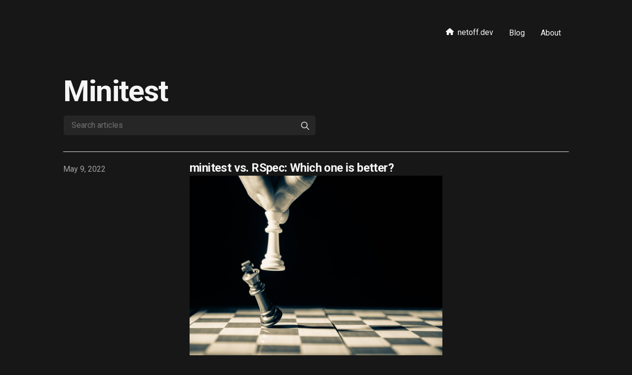

--- FILE ---
content_type: text/html; charset=UTF-8
request_url: https://netoff.dev/tags/minitest
body_size: 4344
content:
<!DOCTYPE html><html lang="en" class="scroll-smooth"><head><meta charSet="utf-8"/><script>!function(){try {var d=document.documentElement.classList;d.remove('light','dark');var e=localStorage.getItem('theme');d.add('dark');if("system"===e||(!e&&false)){var t="(prefers-color-scheme: dark)",m=window.matchMedia(t);m.media!==t||m.matches?d.add('dark'):d.add('light')}else if(e) d.add(e)}catch(e){}}()</script><meta content="width=device-width, initial-scale=1" name="viewport"/><title>netoff | minitest - Dusan Pantelic</title><meta name="robots" content="follow, index"/><meta name="description" content="minitest tags - Dusan Pantelic"/><meta property="og:url" content="https://netoff.dev/tags/minitest"/><meta property="og:type" content="website"/><meta property="og:site_name" content="netoff | Software Engineer"/><meta property="og:description" content="minitest tags - Dusan Pantelic"/><meta property="og:title" content="minitest - Dusan Pantelic"/><meta property="og:image" content="https://netoff.dev/static/images/twitter-card.jpg"/><meta name="twitter:card" content="summary_large_image"/><meta name="twitter:title" content="minitest - Dusan Pantelic"/><meta name="twitter:description" content="minitest tags - Dusan Pantelic"/><meta name="twitter:image" content="https://netoff.dev/static/images/twitter-card.jpg"/><link rel="canonical" href="https://netoff.dev/tags/minitest"/><link rel="alternate" type="application/rss+xml" title="minitest tags - Dusan Pantelic - RSS feed" href="https://netoff.dev/tags/minitest/feed.xml"/><link rel="preload" as="image" imagesrcset="/_next/image?url=%2Fimages%2Fblog%2Fgr-stocks-Iq9SaJezkOE-unsplash.jpg&amp;w=640&amp;q=75 640w, /_next/image?url=%2Fimages%2Fblog%2Fgr-stocks-Iq9SaJezkOE-unsplash.jpg&amp;w=750&amp;q=75 750w, /_next/image?url=%2Fimages%2Fblog%2Fgr-stocks-Iq9SaJezkOE-unsplash.jpg&amp;w=828&amp;q=75 828w, /_next/image?url=%2Fimages%2Fblog%2Fgr-stocks-Iq9SaJezkOE-unsplash.jpg&amp;w=1080&amp;q=75 1080w, /_next/image?url=%2Fimages%2Fblog%2Fgr-stocks-Iq9SaJezkOE-unsplash.jpg&amp;w=1200&amp;q=75 1200w, /_next/image?url=%2Fimages%2Fblog%2Fgr-stocks-Iq9SaJezkOE-unsplash.jpg&amp;w=1920&amp;q=75 1920w, /_next/image?url=%2Fimages%2Fblog%2Fgr-stocks-Iq9SaJezkOE-unsplash.jpg&amp;w=2048&amp;q=75 2048w, /_next/image?url=%2Fimages%2Fblog%2Fgr-stocks-Iq9SaJezkOE-unsplash.jpg&amp;w=3840&amp;q=75 3840w" imagesizes="100vw"/><meta name="next-head-count" content="19"/><link rel="apple-touch-icon" sizes="180x180" href="/apple-touch-icon.png"/><link rel="icon" type="image/png" sizes="32x32" href="/favicon-32x32.png"/><link rel="icon" type="image/png" sizes="16x16" href="/favicon-16x16.png"/><link rel="manifest" href="/site.webmanifest"/><link rel="preload" href="/_next/static/css/723f31e2b5121f7d.css" as="style"/><link rel="stylesheet" href="/_next/static/css/723f31e2b5121f7d.css" data-n-g=""/><noscript data-n-css=""></noscript><script defer="" nomodule="" src="/_next/static/chunks/polyfills-5cd94c89d3acac5f.js"></script><script src="/_next/static/chunks/webpack-cdffb512fecf316d.js" defer=""></script><script src="/_next/static/chunks/main-a2778dc9a48122f3.js" defer=""></script><script src="/_next/static/chunks/pages/_app-0173e0333484cfe2.js" defer=""></script><script src="/_next/static/chunks/c16184b3-4f90d8d89c24d490.js" defer=""></script><script src="/_next/static/chunks/2cca2479-6df5ba807ba9a74a.js" defer=""></script><script src="/_next/static/chunks/107-9edf9928e9bca22b.js" defer=""></script><script src="/_next/static/chunks/603-9c3bb8b6c0d7eb97.js" defer=""></script><script src="/_next/static/chunks/587-acd23f3b4d5676e7.js" defer=""></script><script src="/_next/static/chunks/pages/tags/%5Btag%5D-0e42944c0c10af30.js" defer=""></script><script src="/_next/static/4tV-3Vd0xppH-Mv7NM2gT/_buildManifest.js" defer=""></script><script src="/_next/static/4tV-3Vd0xppH-Mv7NM2gT/_ssgManifest.js" defer=""></script><script src="/_next/static/4tV-3Vd0xppH-Mv7NM2gT/_middlewareManifest.js" defer=""></script></head><body class="bg-gray-900 text-white antialiased "><div id="__next" data-reactroot=""><div class="mx-auto max-w-3xl px-4 sm:px-6 xl:max-w-5xl xl:px-0"><div class="flex h-screen flex-col justify-between"><header class="flex items-center justify-end py-10"><div class="flex items-center text-base leading-5"><div class="hidden sm:block"><a class="inline-flex p-1 font-medium text-gray-900 dark:text-gray-100 sm:p-4" href="/"><svg aria-hidden="true" focusable="false" data-prefix="fas" data-icon="house" class="svg-inline--fa fa-house mr-2 inline h-4 w-4" role="img" xmlns="http://www.w3.org/2000/svg" viewBox="0 0 576 512"><path fill="currentColor" d="M575.8 255.5c0 18-15 32.1-32 32.1h-32l.7 160.2c0 2.7-.2 5.4-.5 8.1V472c0 22.1-17.9 40-40 40H456c-1.1 0-2.2 0-3.3-.1c-1.4 .1-2.8 .1-4.2 .1H416 392c-22.1 0-40-17.9-40-40V448 384c0-17.7-14.3-32-32-32H256c-17.7 0-32 14.3-32 32v64 24c0 22.1-17.9 40-40 40H160 128.1c-1.5 0-3-.1-4.5-.2c-1.2 .1-2.4 .2-3.6 .2H104c-22.1 0-40-17.9-40-40V360c0-.9 0-1.9 .1-2.8V287.6H32c-18 0-32-14-32-32.1c0-9 3-17 10-24L266.4 8c7-7 15-8 22-8s15 2 21 7L564.8 231.5c8 7 12 15 11 24z"></path></svg>netoff.dev</a><a class="inline-flex p-1 font-medium text-gray-900 dark:text-gray-100 sm:p-4" href="/blog">Blog</a><a class="inline-flex p-1 font-medium text-gray-900 dark:text-gray-100 sm:p-4" href="/about">About</a></div><div class="lg:hidden" id="mobile-menu"><button id="mobile-menu-button" type="button" class="ml-1 mr-1 h-8 w-8 rounded py-1" aria-label="Toggle Menu"><svg xmlns="http://www.w3.org/2000/svg" viewBox="0 0 20 20" fill="currentColor" class="text-gray-900 dark:text-gray-100"><path fill-rule="evenodd" d="M3 5a1 1 0 011-1h12a1 1 0 110 2H4a1 1 0 01-1-1zM3 10a1 1 0 011-1h12a1 1 0 110 2H4a1 1 0 01-1-1zM3 15a1 1 0 011-1h12a1 1 0 110 2H4a1 1 0 01-1-1z" clip-rule="evenodd"></path></svg></button><div class="fixed top-24 right-0 z-10 h-full w-full transform bg-gray-200 opacity-95 duration-300 ease-in-out dark:bg-gray-800 translate-x-full"><button type="button" aria-label="toggle modal" class="fixed h-full w-full cursor-auto focus:outline-none"></button><nav class="fixed mt-8 h-full"><div class="px-12 py-4"><a class="text-2xl font-bold tracking-widest text-gray-900 dark:text-gray-100" href="/">netoff.dev</a></div><div class="px-12 py-4"><a class="text-2xl font-bold tracking-widest text-gray-900 dark:text-gray-100" href="/blog">Blog</a></div><div class="px-12 py-4"><a class="text-2xl font-bold tracking-widest text-gray-900 dark:text-gray-100" href="/about">About</a></div></nav></div></div></div></header><main class="mb-auto"><div class="divide-y"><div class="space-y-2 pt-6 pb-8 md:space-y-5"><h1 class="text-3xl font-extrabold leading-9 tracking-tight text-gray-900 dark:text-gray-100 sm:text-4xl sm:leading-10 md:text-6xl md:leading-14">Minitest</h1><div class="relative max-w-lg"><input type="text" aria-label="Search articles" placeholder="Search articles" class="block w-full rounded-md border border-gray-300 bg-white px-4 py-2 text-gray-900 focus:border-primary-500 focus:ring-primary-500 dark:border-gray-900 dark:bg-gray-800 dark:text-gray-100"/><svg class="absolute right-3 top-3 h-5 w-5 text-gray-400 dark:text-gray-300" xmlns="http://www.w3.org/2000/svg" fill="none" viewBox="0 0 24 24" stroke="currentColor"><path stroke-linecap="round" stroke-linejoin="round" stroke-width="2" d="M21 21l-6-6m2-5a7 7 0 11-14 0 7 7 0 0114 0z"></path></svg></div></div><ul><li class="py-4"><article class="space-y-2 xl:grid xl:grid-cols-4 xl:items-baseline xl:space-y-0"><dl><dt class="sr-only">Published on</dt><dd class="text-base font-medium leading-6 text-gray-500 dark:text-gray-400"><time dateTime="2022-05-09T00:00:00.000Z">May 9, 2022</time></dd></dl><div class="space-y-3 xl:col-span-3"><div><h2 class="text-2xl leading-8 tracking-tight"><a class="text-gray-900 dark:text-gray-100" href="/blog/2022-05-09-minitest-vs-rspec-which-one-is-better"><div class="font-bold">minitest vs. RSpec: Which one is better?</div></a><div class="lg:w-2/3"><a href="/blog/2022-05-09-minitest-vs-rspec-which-one-is-better"><span style="box-sizing:border-box;display:block;overflow:hidden;width:initial;height:initial;background:none;opacity:1;border:0;margin:0;padding:0;position:relative"><span style="box-sizing:border-box;display:block;width:initial;height:initial;background:none;opacity:1;border:0;margin:0;padding:0;padding-top:75%"></span><img alt="minitest vs. RSpec: Which one is better?" sizes="100vw" srcSet="/_next/image?url=%2Fimages%2Fblog%2Fgr-stocks-Iq9SaJezkOE-unsplash.jpg&amp;w=640&amp;q=75 640w, /_next/image?url=%2Fimages%2Fblog%2Fgr-stocks-Iq9SaJezkOE-unsplash.jpg&amp;w=750&amp;q=75 750w, /_next/image?url=%2Fimages%2Fblog%2Fgr-stocks-Iq9SaJezkOE-unsplash.jpg&amp;w=828&amp;q=75 828w, /_next/image?url=%2Fimages%2Fblog%2Fgr-stocks-Iq9SaJezkOE-unsplash.jpg&amp;w=1080&amp;q=75 1080w, /_next/image?url=%2Fimages%2Fblog%2Fgr-stocks-Iq9SaJezkOE-unsplash.jpg&amp;w=1200&amp;q=75 1200w, /_next/image?url=%2Fimages%2Fblog%2Fgr-stocks-Iq9SaJezkOE-unsplash.jpg&amp;w=1920&amp;q=75 1920w, /_next/image?url=%2Fimages%2Fblog%2Fgr-stocks-Iq9SaJezkOE-unsplash.jpg&amp;w=2048&amp;q=75 2048w, /_next/image?url=%2Fimages%2Fblog%2Fgr-stocks-Iq9SaJezkOE-unsplash.jpg&amp;w=3840&amp;q=75 3840w" src="/_next/image?url=%2Fimages%2Fblog%2Fgr-stocks-Iq9SaJezkOE-unsplash.jpg&amp;w=3840&amp;q=75" decoding="async" data-nimg="responsive" style="position:absolute;top:0;left:0;bottom:0;right:0;box-sizing:border-box;padding:0;border:none;margin:auto;display:block;width:0;height:0;min-width:100%;max-width:100%;min-height:100%;max-height:100%"/></span></a><div class="text-right text-xs text-gray-800 dark:text-gray-200">Photo by <a class="underline" href="https://unsplash.com/photos/Iq9SaJezkOE">Gr Stocks</a> on<!-- --> <a class="underline" href="https://unsplash.com/">Unsplash</a></div></div></h2><div class="flex flex-wrap"><a class="mr-3 text-sm font-medium uppercase text-primary-500 hover:text-primary-600 dark:hover:text-primary-400" href="/tags/testing">testing</a><a class="mr-3 text-sm font-medium uppercase text-primary-500 hover:text-primary-600 dark:hover:text-primary-400" href="/tags/tdd">tdd</a><a class="mr-3 text-sm font-medium uppercase text-primary-500 hover:text-primary-600 dark:hover:text-primary-400" href="/tags/minitest">minitest</a><a class="mr-3 text-sm font-medium uppercase text-primary-500 hover:text-primary-600 dark:hover:text-primary-400" href="/tags/rspec">rspec</a></div></div><div class="prose max-w-none text-gray-500 dark:text-gray-400">There is a clear winner if you ask me, and the answer might surprise you. Disclaimer: it is not a popular opinion.
</div></div></article></li></ul></div></main><footer><div class="mt-16 flex flex-col items-center"><div class="mb-3 flex space-x-4"><a class="text-sm text-gray-500 transition hover:text-gray-600" target="_blank" rel="noopener noreferrer" href="/cdn-cgi/l/email-protection#fe939bbe909b8a919898d09a9b88"><span class="sr-only">mail</span><svg aria-hidden="true" focusable="false" data-prefix="fas" data-icon="at" class="svg-inline--fa fa-at fill-current text-gray-700 hover:text-blue-500 dark:text-gray-200 dark:hover:text-blue-400 h-6 w-6" role="img" xmlns="http://www.w3.org/2000/svg" viewBox="0 0 512 512"><path fill="currentColor" d="M256 64C150 64 64 150 64 256s86 192 192 192c17.7 0 32 14.3 32 32s-14.3 32-32 32C114.6 512 0 397.4 0 256S114.6 0 256 0S512 114.6 512 256v32c0 53-43 96-96 96c-29.3 0-55.6-13.2-73.2-33.9C320 371.1 289.5 384 256 384c-70.7 0-128-57.3-128-128s57.3-128 128-128c27.9 0 53.7 8.9 74.7 24.1c5.7-5 13.1-8.1 21.3-8.1c17.7 0 32 14.3 32 32v80 32c0 17.7 14.3 32 32 32s32-14.3 32-32V256c0-106-86-192-192-192zm64 192c0-35.3-28.7-64-64-64s-64 28.7-64 64s28.7 64 64 64s64-28.7 64-64z"></path></svg></a><a class="text-sm text-gray-500 transition hover:text-gray-600" target="_blank" rel="noopener noreferrer" href="https://github.com/netoff"><span class="sr-only">github</span><svg aria-hidden="true" focusable="false" data-prefix="fab" data-icon="github" class="svg-inline--fa fa-github fill-current text-gray-700 hover:text-blue-500 dark:text-gray-200 dark:hover:text-blue-400 h-6 w-6" role="img" xmlns="http://www.w3.org/2000/svg" viewBox="0 0 496 512"><path fill="currentColor" d="M165.9 397.4c0 2-2.3 3.6-5.2 3.6-3.3.3-5.6-1.3-5.6-3.6 0-2 2.3-3.6 5.2-3.6 3-.3 5.6 1.3 5.6 3.6zm-31.1-4.5c-.7 2 1.3 4.3 4.3 4.9 2.6 1 5.6 0 6.2-2s-1.3-4.3-4.3-5.2c-2.6-.7-5.5.3-6.2 2.3zm44.2-1.7c-2.9.7-4.9 2.6-4.6 4.9.3 2 2.9 3.3 5.9 2.6 2.9-.7 4.9-2.6 4.6-4.6-.3-1.9-3-3.2-5.9-2.9zM244.8 8C106.1 8 0 113.3 0 252c0 110.9 69.8 205.8 169.5 239.2 12.8 2.3 17.3-5.6 17.3-12.1 0-6.2-.3-40.4-.3-61.4 0 0-70 15-84.7-29.8 0 0-11.4-29.1-27.8-36.6 0 0-22.9-15.7 1.6-15.4 0 0 24.9 2 38.6 25.8 21.9 38.6 58.6 27.5 72.9 20.9 2.3-16 8.8-27.1 16-33.7-55.9-6.2-112.3-14.3-112.3-110.5 0-27.5 7.6-41.3 23.6-58.9-2.6-6.5-11.1-33.3 2.6-67.9 20.9-6.5 69 27 69 27 20-5.6 41.5-8.5 62.8-8.5s42.8 2.9 62.8 8.5c0 0 48.1-33.6 69-27 13.7 34.7 5.2 61.4 2.6 67.9 16 17.7 25.8 31.5 25.8 58.9 0 96.5-58.9 104.2-114.8 110.5 9.2 7.9 17 22.9 17 46.4 0 33.7-.3 75.4-.3 83.6 0 6.5 4.6 14.4 17.3 12.1C428.2 457.8 496 362.9 496 252 496 113.3 383.5 8 244.8 8zM97.2 352.9c-1.3 1-1 3.3.7 5.2 1.6 1.6 3.9 2.3 5.2 1 1.3-1 1-3.3-.7-5.2-1.6-1.6-3.9-2.3-5.2-1zm-10.8-8.1c-.7 1.3.3 2.9 2.3 3.9 1.6 1 3.6.7 4.3-.7.7-1.3-.3-2.9-2.3-3.9-2-.6-3.6-.3-4.3.7zm32.4 35.6c-1.6 1.3-1 4.3 1.3 6.2 2.3 2.3 5.2 2.6 6.5 1 1.3-1.3.7-4.3-1.3-6.2-2.2-2.3-5.2-2.6-6.5-1zm-11.4-14.7c-1.6 1-1.6 3.6 0 5.9 1.6 2.3 4.3 3.3 5.6 2.3 1.6-1.3 1.6-3.9 0-6.2-1.4-2.3-4-3.3-5.6-2z"></path></svg></a></div><div class="mb-8 flex space-x-2 text-sm text-gray-500 dark:text-gray-400"><div>Dusan Pantelic</div><div> • </div><div>Copyright © 2024</div><div> • </div><div>This website does not use cookies</div></div></div></footer></div></div></div><script data-cfasync="false" src="/cdn-cgi/scripts/5c5dd728/cloudflare-static/email-decode.min.js"></script><script id="__NEXT_DATA__" type="application/json">{"props":{"pageProps":{"posts":[{"authors":["dusan"],"title":"minitest vs. RSpec: Which one is better?","summary":"There is a clear winner if you ask me, and the answer might surprise you. Disclaimer: it is not a popular opinion.\n","date":"2022-05-09T00:00:00.000Z","tags":["testing","tdd","minitest","rspec"],"thumbnail":{"id":"Iq9SaJezkOE","author":"Gr Stocks"},"slug":"2022-05-09-minitest-vs-rspec-which-one-is-better"}],"tag":"minitest"},"__N_SSG":true},"page":"/tags/[tag]","query":{"tag":"minitest"},"buildId":"4tV-3Vd0xppH-Mv7NM2gT","isFallback":false,"gsp":true,"scriptLoader":[]}</script></body></html>

--- FILE ---
content_type: application/javascript; charset=UTF-8
request_url: https://netoff.dev/_next/static/chunks/pages/index-1a412a8e6483604b.js
body_size: 6611
content:
(self.webpackChunk_N_E=self.webpackChunk_N_E||[]).push([[405],{8581:function(e,t,n){(window.__NEXT_P=window.__NEXT_P||[]).push(["/",function(){return n(9052)}])},7233:function(e,t,n){"use strict";var r=n(7320),a=n(1664);function i(e,t,n){return t in e?Object.defineProperty(e,t,{value:n,enumerable:!0,configurable:!0,writable:!0}):e[t]=n,e}function l(e){for(var t=1;t<arguments.length;t++){var n=null!=arguments[t]?arguments[t]:{},r=Object.keys(n);"function"===typeof Object.getOwnPropertySymbols&&(r=r.concat(Object.getOwnPropertySymbols(n).filter((function(e){return Object.getOwnPropertyDescriptor(n,e).enumerable})))),r.forEach((function(t){i(e,t,n[t])}))}return e}function o(e,t){if(null==e)return{};var n,r,a=function(e,t){if(null==e)return{};var n,r,a={},i=Object.keys(e);for(r=0;r<i.length;r++)n=i[r],t.indexOf(n)>=0||(a[n]=e[n]);return a}(e,t);if(Object.getOwnPropertySymbols){var i=Object.getOwnPropertySymbols(e);for(r=0;r<i.length;r++)n=i[r],t.indexOf(n)>=0||Object.prototype.propertyIsEnumerable.call(e,n)&&(a[n]=e[n])}return a}t.Z=function(e){var t=e.href,n=o(e,["href"]),i=t&&t.startsWith("/"),c=t&&t.startsWith("#");return i?(0,r.tZ)(a.default,{href:t,children:(0,r.tZ)("a",l({},n))}):c?(0,r.tZ)("a",l({href:t},n)):(0,r.tZ)("a",l({target:"_blank",rel:"noopener noreferrer",href:t},n))}},5865:function(e,t,n){"use strict";var r=n(7320),a=n(1720),i=n(7233),l=n(337);t.Z=function(){var e=(0,a.useState)(!1),t=e[0],n=e[1],o=function(){n((function(e){return document.body.style.overflow=e?"auto":"hidden",!e}))};return(0,r.BX)("div",{className:"lg:hidden",id:"mobile-menu",children:[(0,r.tZ)("button",{id:"mobile-menu-button",type:"button",className:"ml-1 mr-1 h-8 w-8 rounded py-1","aria-label":"Toggle Menu",onClick:o,children:(0,r.tZ)("svg",{xmlns:"http://www.w3.org/2000/svg",viewBox:"0 0 20 20",fill:"currentColor",className:"text-gray-900 dark:text-gray-100",children:t?(0,r.tZ)("path",{fillRule:"evenodd",d:"M4.293 4.293a1 1 0 011.414 0L10 8.586l4.293-4.293a1 1 0 111.414 1.414L11.414 10l4.293 4.293a1 1 0 01-1.414 1.414L10 11.414l-4.293 4.293a1 1 0 01-1.414-1.414L8.586 10 4.293 5.707a1 1 0 010-1.414z",clipRule:"evenodd"}):(0,r.tZ)("path",{fillRule:"evenodd",d:"M3 5a1 1 0 011-1h12a1 1 0 110 2H4a1 1 0 01-1-1zM3 10a1 1 0 011-1h12a1 1 0 110 2H4a1 1 0 01-1-1zM3 15a1 1 0 011-1h12a1 1 0 110 2H4a1 1 0 01-1-1z",clipRule:"evenodd"})})}),(0,r.BX)("div",{className:"fixed top-24 right-0 z-10 h-full w-full transform bg-gray-200 opacity-95 duration-300 ease-in-out dark:bg-gray-800 ".concat(t?"translate-x-0":"translate-x-full"),children:[(0,r.tZ)("button",{type:"button","aria-label":"toggle modal",className:"fixed h-full w-full cursor-auto focus:outline-none",onClick:o}),(0,r.tZ)("nav",{className:"fixed mt-8 h-full",children:l.Z.map((function(e){return(0,r.tZ)("div",{className:"px-12 py-4",children:(0,r.tZ)(i.Z,{href:e.href,className:"text-2xl font-bold tracking-widest text-gray-900 dark:text-gray-100",onClick:o,children:e.title})},e.title)}))})]})]})}},9831:function(e,t,n){"use strict";n.d(t,{V_:function(){return f},TQ:function(){return s},$t:function(){return d},Uy:function(){return u}});var r=n(7320),a=n(9008),i=n(1163),l=n(1576),o=n.n(l),c=n(9852),f=function(e){var t=e.title,n=e.description,l=e.ogType,c=e.ogImage,f=e.canonicalUrl,s=(0,i.useRouter)(),d="Array"===c.constructor.name?c[0]:c;return(0,r.BX)(a.default,{children:[(0,r.BX)("title",{children:[o().handle," | ",t]}),(0,r.tZ)("meta",{name:"robots",content:"follow, index"}),(0,r.tZ)("meta",{name:"description",content:n}),(0,r.tZ)("meta",{property:"og:url",content:"".concat(o().siteUrl).concat(s.asPath)}),(0,r.tZ)("meta",{property:"og:type",content:l}),(0,r.tZ)("meta",{property:"og:site_name",content:o().title}),(0,r.tZ)("meta",{property:"og:description",content:n}),(0,r.tZ)("meta",{property:"og:title",content:t}),"Array"===c.constructor.name?c.map((function(e){var t=e.url;return(0,r.tZ)("meta",{property:"og:image",content:t},t)})):(0,r.tZ)("meta",{property:"og:image",content:c},c),(0,r.tZ)("meta",{name:"twitter:card",content:"summary_large_image"}),(0,r.tZ)("meta",{name:"twitter:title",content:t}),(0,r.tZ)("meta",{name:"twitter:description",content:n}),(0,r.tZ)("meta",{name:"twitter:image",content:d}),(0,r.tZ)("link",{rel:"canonical",href:f||"".concat(o().siteUrl).concat(s.asPath)})]})},s=function(e){var t=e.title,n=e.description,a=o().siteUrl+o().socialBanner,i=o().siteUrl+o().socialBanner;return(0,r.tZ)(f,{title:t,description:n,ogType:"website",ogImage:a,twImage:i})},d=function(e){var t=e.title,n=e.description,l=o().siteUrl+o().socialBanner,c=o().siteUrl+o().socialBanner,s=(0,i.useRouter)();return(0,r.BX)(r.HY,{children:[(0,r.tZ)(f,{title:t,description:n,ogType:"website",ogImage:l,twImage:c}),(0,r.tZ)(a.default,{children:(0,r.tZ)("link",{rel:"alternate",type:"application/rss+xml",title:"".concat(n," - RSS feed"),href:"".concat(o().siteUrl).concat(s.asPath,"/feed.xml")})})]})},u=function(e){var t=e.authorDetails,n=e.title,l=e.summary,s=e.date,d=e.lastmod,u=e.url,m=e.images,h=void 0===m?[]:m,g=e.canonicalUrl,b=e.thumbnail,p=((0,i.useRouter)(),new Date(s).toISOString()),A=new Date(d||s).toISOString(),y=(0===h.length?[(0,c.NW)(b)]:"string"===typeof h?[h]:h).map((function(e){return{"@type":"ImageObject",url:"".concat(o().siteUrl).concat(e)}})),v={"@context":"https://schema.org","@type":"Article",mainEntityOfPage:{"@type":"WebPage","@id":u},headline:n,image:y,datePublished:p,dateModified:A,author:t?t.map((function(e){return{"@type":"Person",name:e.name}})):{"@type":"Person",name:o().author},publisher:{"@type":"Organization",name:o().author,logo:{"@type":"ImageObject",url:"".concat(o().siteUrl).concat(o().siteLogo)}},description:l},w=y[0].url;return(0,r.BX)(r.HY,{children:[(0,r.tZ)(f,{title:n,description:l,ogType:"article",ogImage:y,twImage:w,canonicalUrl:g}),(0,r.BX)(a.default,{children:[s&&(0,r.tZ)("meta",{property:"article:published_time",content:p}),d&&(0,r.tZ)("meta",{property:"article:modified_time",content:A}),(0,r.tZ)("script",{type:"application/ld+json",dangerouslySetInnerHTML:{__html:JSON.stringify(v,null,2)}})]})]})}},337:function(e,t){"use strict";t.Z=[{href:"/",title:"netoff.dev"},{href:"/blog",title:"Blog"},{href:"/about",title:"About"}]},1576:function(e,t,n){"use strict";var r=n(3454);function a(){var e,t,n=(e=["\n    My name is Dusan. I\u2019ve been doing Web Development for more than half of my life.\n    You can read more about my programming endeavors.\n  "],t||(t=e.slice(0)),Object.freeze(Object.defineProperties(e,{raw:{value:Object.freeze(t)}})));return a=function(){return n},n}var i={handle:"netoff",title:"netoff | Software Engineer",author:"Dusan Pantelic",headerTitle:"netoff.dev",description:n(6518)(a()),language:"en-us",theme:"dark",siteUrl:"https://netoff.dev",siteRepo:"https://github.com/netoff/netoff.dev",siteLogo:"/images/dusan.png",image:"/static/images/avatar.png",socialBanner:"/static/images/twitter-card.jpg",email:"me@netoff.dev",github:"https://github.com/netoff",locale:"en-US",newsletter:{provider:"convertkit"},comment:{provider:"disqus",giscusConfig:{repo:r.env.NEXT_PUBLIC_GISCUS_REPO,repositoryId:r.env.NEXT_PUBLIC_GISCUS_REPOSITORY_ID,category:r.env.NEXT_PUBLIC_GISCUS_CATEGORY,categoryId:r.env.NEXT_PUBLIC_GISCUS_CATEGORY_ID,mapping:"pathname",reactions:"1",metadata:"0",theme:"light",inputPosition:"bottom",lang:"en",darkTheme:"transparent_dark",themeURL:""},utterancesConfig:{repo:r.env.NEXT_PUBLIC_UTTERANCES_REPO,issueTerm:"",label:"",theme:"",darkTheme:""}}};e.exports=i},9852:function(e,t,n){"use strict";n.d(t,{NW:function(){return c},ZP:function(){return s}});var r=n(7320),a=n(5675),i=n(7233);function l(e,t,n){return t in e?Object.defineProperty(e,t,{value:n,enumerable:!0,configurable:!0,writable:!0}):e[t]=n,e}function o(e){for(var t=1;t<arguments.length;t++){var n=null!=arguments[t]?arguments[t]:{},r=Object.keys(n);"function"===typeof Object.getOwnPropertySymbols&&(r=r.concat(Object.getOwnPropertySymbols(n).filter((function(e){return Object.getOwnPropertyDescriptor(n,e).enumerable})))),r.forEach((function(t){l(e,t,n[t])}))}return e}function c(e){return["/images/blog/",[e.author.toLowerCase().split(" ").join("-"),e.id,"unsplash.jpg"].join("-")].join("")}function f(e){var t=e.thumbnail;return(0,r.BX)("div",{className:"text-right text-xs text-gray-800 dark:text-gray-200",children:["Photo by\xa0",(0,r.tZ)("a",{className:"underline",href:"https://unsplash.com/photos/".concat(t.id),children:t.author}),"\xa0on"," ",(0,r.tZ)("a",{className:"underline",href:"https://unsplash.com/",children:"Unsplash"})]})}function s(e){var t=e.thumbnail,n=e.alt,l=e.priority,s=e.link,d={layout:"responsive",width:640,height:480,src:c(t),alt:n,priority:l},u=(0,r.tZ)(a.default,o({},d));return(0,r.BX)(r.HY,{children:[s?(0,r.tZ)(i.Z,{href:s,children:u}):u,(0,r.tZ)(f,o({},e))]})}},9052:function(e,t,n){"use strict";n.r(t),n.d(t,{__N_SSG:function(){return A},default:function(){return y}});var r=n(7320),a=n(9008),i=n(5675),l=n(1664),o=(n(5173),function(){return(0,r.BX)(r.HY,{children:[(0,r.tZ)("link",{rel:"apple-touch-icon",sizes:"180x180",href:"/apple-touch-icon.png"}),(0,r.tZ)("link",{rel:"icon",type:"image/png",sizes:"32x32",href:"/favicon-32x32.png"}),(0,r.tZ)("link",{rel:"icon",type:"image/png",sizes:"16x16",href:"/favicon-16x16.png"}),(0,r.tZ)("link",{rel:"manifest",href:"/site.webmanifest"})]})}),c={src:"/_next/static/media/background.d7204c07.jpg",height:1200,width:960,blurDataURL:"[data-uri]"},f={src:"/_next/static/media/dusan12.948ce2e8.jpeg",height:376,width:348,blurDataURL:"[data-uri]"},s=n(5865),d=n(9603),u=n(9417),m=n(1576),h=n.n(m),g=n(9831),b=n(9808),p="Dusan Pantelic",A=!0;function y(){return(0,r.BX)(r.HY,{children:[(0,r.BX)(a.default,{children:[(0,r.tZ)("link",{rel:"canonical",href:h().siteUrl}),(0,r.tZ)("meta",{name:"theme-color",content:b.blue[100],media:"(prefers-color-scheme: dark)"}),(0,r.tZ)(o,{})]}),(0,r.tZ)(g.V_,{title:p,description:h().description,ogType:"website",ogImage:h().socialBanner}),(0,r.tZ)("div",{className:"relative h-full bg-gray-900 leading-normal tracking-wider text-gray-900 antialiased",children:(0,r.BX)("div",{className:"mx-auto mt-12 flex h-auto max-w-4xl flex-wrap items-center lg:my-0 lg:h-screen",children:[(0,r.BX)("div",{id:"profile",className:"z-10 mx-6 mb-8 w-full rounded-l-lg bg-white shadow-2xl lg:mx-0 lg:mb-0 lg:w-3/5",children:[(0,r.tZ)(s.Z,{}),(0,r.BX)("div",{className:"p-4 text-center md:p-8 lg:text-left",children:[(0,r.BX)("div",{className:"mb-8 flex hidden items-center text-base lg:flex",children:[(0,r.tZ)("div",{className:"w-8 text-right",children:(0,r.tZ)(d.G,{icon:u.wp6,className:"mr-2 h-4 text-blue-800",size:"xs"})}),(0,r.tZ)("div",{className:"mr-2",children:"netoff.dev"}),(0,r.tZ)("div",{className:"main-nav-link",children:(0,r.tZ)(l.default,{href:"/blog",children:"Blog"})}),(0,r.tZ)("div",{className:"main-nav-link",children:(0,r.tZ)(l.default,{href:"/about",children:"About"})})]}),(0,r.tZ)("div",{className:"mx-auto -mt-12 block h-32 w-32 rounded-full border border-blue-400 bg-white bg-cover bg-center shadow-xl md:-mt-24 lg:hidden",children:(0,r.tZ)(i.default,{src:f,title:"Dusan Pantelic",alt:"Dusan Pantelic",className:"rounded-full bg-white"})}),(0,r.BX)("div",{className:"pt-8 lg:pt-0",children:[(0,r.BX)("div",{className:"flex flex-row items-baseline",children:[(0,r.tZ)("div",{className:"mr-2 hidden h-6 w-6 rounded-full border-2 border-blue-400 bg-gray-200 lg:inline-block",children:(0,r.tZ)(i.default,{src:f,title:"Dusan Pantelic",alt:"Dusan Pantelic",className:"rounded-full bg-gray-200"})}),(0,r.tZ)("h1",{className:"mx-auto text-left text-2xl font-bold lg:mx-0",children:p})]}),(0,r.tZ)("div",{className:"mx-auto border-b border-blue-500 opacity-50 lg:mx-8 "}),(0,r.BX)("h2",{className:"text-xl lg:ml-8",children:["aka ",(0,r.tZ)("span",{className:"font-bold",children:"netoff"})]})]}),(0,r.BX)("p",{className:"flex items-center justify-center pt-4 text-base font-bold lg:justify-start",children:[(0,r.tZ)("span",{className:"block w-8 text-right",children:(0,r.tZ)(d.G,{icon:u.HXv,className:"mr-2 h-4 text-blue-800",size:"xs"})}),"Full-Stack Software Engineer"]}),(0,r.BX)("p",{className:"flex items-center justify-center pt-2 text-xs text-gray-600 lg:justify-start lg:text-sm",children:[(0,r.tZ)("span",{className:"block w-8 text-right",children:(0,r.tZ)(d.G,{icon:u.g4A,className:"mr-2 h-4 text-blue-800",size:"xs"})}),"Serbia (",(0,r.tZ)("a",{className:"link",href:"https://en.wikipedia.org/wiki/Central_European_Time",target:"_blank",rel:"noreferrer",children:"CET Timezone"}),")"]}),(0,r.BX)("ul",{className:"list-none pt-4 text-sm lg:list-disc lg:pl-8",children:[(0,r.BX)("li",{className:"mb-2",children:["My name is ",(0,r.tZ)("span",{className:"font-bold",children:"Dusan"}),". Some people know me as",(0,r.tZ)("a",{className:"link ml-1",href:"https://github.com/netoff",children:"netoff"}),"."]}),(0,r.tZ)("li",{className:"mb-2",children:(0,r.BX)("p",{children:["I have ",(0,r.tZ)("span",{className:"ml-1 font-bold",children:"15+ years"})," of experience with\xa0",(0,r.tZ)("strong",{children:"Ruby on Rails"}),"."]})})]}),(0,r.BX)("div",{className:"mt-2 lg:ml-8 ",children:[(0,r.tZ)(l.default,{href:"/about",children:(0,r.tZ)("a",{className:"link",children:"Read more"})})," ","about myself..."]}),(0,r.tZ)("div",{className:"mt-4 lg:mt-8 lg:ml-8",children:(0,r.tZ)("div",{className:"mt-4",children:(0,r.tZ)("a",{href:"mailto:netoff_@outlook.com",className:"button",children:"Email me: netoff_@outlook.com"})})}),(0,r.BX)("div",{className:"mt-4 text-xs text-base lg:ml-8",children:["\xa9 ",(new Date).getFullYear()," Dusan Pantelic | This website does not use cookies"]})]})]}),(0,r.tZ)("div",{className:"hidden w-full lg:block lg:w-2/5",children:(0,r.tZ)(i.default,{className:"rounded-none shadow-2xl lg:rounded-lg lg:rounded-l-none",priority:!0,src:c,title:"Dusan Pantelic",alt:"Dusan Pantelic"})})]})})]})}},4241:function(e){var t=String,n=function(){return{isColorSupported:!1,reset:t,bold:t,dim:t,italic:t,underline:t,inverse:t,hidden:t,strikethrough:t,black:t,red:t,green:t,yellow:t,blue:t,magenta:t,cyan:t,white:t,gray:t,bgBlack:t,bgRed:t,bgGreen:t,bgYellow:t,bgBlue:t,bgMagenta:t,bgCyan:t,bgWhite:t,blackBright:t,redBright:t,greenBright:t,yellowBright:t,blueBright:t,magentaBright:t,cyanBright:t,whiteBright:t,bgBlackBright:t,bgRedBright:t,bgGreenBright:t,bgYellowBright:t,bgBlueBright:t,bgMagentaBright:t,bgCyanBright:t,bgWhiteBright:t}};e.exports=n(),e.exports.createColors=n},5173:function(e,t,n){"use strict";var r,a=Object.assign||function(e){for(var t=1;t<arguments.length;t++){var n=arguments[t];for(var r in n)Object.prototype.hasOwnProperty.call(n,r)&&(e[r]=n[r])}return e},i=function(){function e(e,t){for(var n=0;n<t.length;n++){var r=t[n];r.enumerable=r.enumerable||!1,r.configurable=!0,"value"in r&&(r.writable=!0),Object.defineProperty(e,r.key,r)}}return function(t,n,r){return n&&e(t.prototype,n),r&&e(t,r),t}}(),l=n(1720),o=(r=l)&&r.__esModule?r:{default:r},c=n(5697);function f(e,t){var n={};for(var r in e)t.indexOf(r)>=0||Object.prototype.hasOwnProperty.call(e,r)&&(n[r]=e[r]);return n}function s(e,t){if(!(e instanceof t))throw new TypeError("Cannot call a class as a function")}function d(e,t){if(!e)throw new ReferenceError("this hasn't been initialised - super() hasn't been called");return!t||"object"!==typeof t&&"function"!==typeof t?e:t}var u=function(){var e=arguments.length>0&&void 0!==arguments[0]?arguments[0]:{};return Object.keys(e).map((function(t){return t+"="+encodeURIComponent(e[t])})).join("&")},m=function(e,t,n,r,a){var i=void 0;return r?(i="mailto:"+r,a&&(i+="?"+u(a))):e?i="tel:"+e:t?i="sms:"+t:n&&(i="facetime:"+n),i},h=function(e){function t(){return s(this,t),d(this,(t.__proto__||Object.getPrototypeOf(t)).apply(this,arguments))}return function(e,t){if("function"!==typeof t&&null!==t)throw new TypeError("Super expression must either be null or a function, not "+typeof t);e.prototype=Object.create(t&&t.prototype,{constructor:{value:e,enumerable:!1,writable:!0,configurable:!0}}),t&&(Object.setPrototypeOf?Object.setPrototypeOf(e,t):e.__proto__=t)}(t,e),i(t,[{key:"render",value:function(){return this.props.obfuscate?this.renderMailtodLink():this.renderLink()}},{key:"renderLink",value:function(){var e=this.props,t=e.tel,n=e.sms,r=e.facetime,i=e.email,l=(e.obfuscate,e.headers),c=e.children,s=f(e,["tel","sms","facetime","email","obfuscate","headers","children"]);return o.default.createElement("a",a({href:m(t,n,r,i,l)},s),t||n||r||i||c)}},{key:"reverse",value:function(e){return e.split("").reverse().join("")}},{key:"renderMailtodLink",value:function(){var e=this.props,t=e.tel,n=e.sms,r=e.facetime,i=e.email,l=(e.obfuscate,e.headers,e.children),c=e.obfuscatedHref,s=f(e,["tel","sms","facetime","email","obfuscate","headers","children","obfuscatedHref"]);return o.default.createElement("a",a({onClick:this.handleClick.bind(this),href:c},s,{style:{direction:"rtl",unicodeBidi:"bidi-override"}}),this.reverse(t||n||r||i)||l)}},{key:"handleClick",value:function(e){e.preventDefault();var t=this.props,n=t.tel,r=t.sms,a=t.facetime,i=t.email,l=t.headers;window.location.href=m(n,r,a,i,l)}}]),t}(l.PureComponent);h.propTypes={children:c.node,tel:c.string,sms:c.string,facetime:c.string,email:c.string,headers:c.object,obfuscate:c.bool,obfuscatedHref:c.string},h.defaultProps={obfuscate:!0,obfuscatedHref:"http://click-to-open"}},9808:function(e,t,n){let r=n(4921);e.exports=(r.__esModule?r:{default:r}).default},4921:function(e,t,n){"use strict";Object.defineProperty(t,"__esModule",{value:!0}),Object.defineProperty(t,"default",{enumerable:!0,get:()=>l});const r=a(n(1679));function a(e){return e&&e.__esModule?e:{default:e}}function i({version:e,from:t,to:n}){r.default.warn(`${t}-color-renamed`,[`As of Tailwind CSS ${e}, \`${t}\` has been renamed to \`${n}\`.`,"Update your configuration file to silence this warning."])}const l={inherit:"inherit",current:"currentColor",transparent:"transparent",black:"#000",white:"#fff",slate:{50:"#f8fafc",100:"#f1f5f9",200:"#e2e8f0",300:"#cbd5e1",400:"#94a3b8",500:"#64748b",600:"#475569",700:"#334155",800:"#1e293b",900:"#0f172a"},gray:{50:"#f9fafb",100:"#f3f4f6",200:"#e5e7eb",300:"#d1d5db",400:"#9ca3af",500:"#6b7280",600:"#4b5563",700:"#374151",800:"#1f2937",900:"#111827"},zinc:{50:"#fafafa",100:"#f4f4f5",200:"#e4e4e7",300:"#d4d4d8",400:"#a1a1aa",500:"#71717a",600:"#52525b",700:"#3f3f46",800:"#27272a",900:"#18181b"},neutral:{50:"#fafafa",100:"#f5f5f5",200:"#e5e5e5",300:"#d4d4d4",400:"#a3a3a3",500:"#737373",600:"#525252",700:"#404040",800:"#262626",900:"#171717"},stone:{50:"#fafaf9",100:"#f5f5f4",200:"#e7e5e4",300:"#d6d3d1",400:"#a8a29e",500:"#78716c",600:"#57534e",700:"#44403c",800:"#292524",900:"#1c1917"},red:{50:"#fef2f2",100:"#fee2e2",200:"#fecaca",300:"#fca5a5",400:"#f87171",500:"#ef4444",600:"#dc2626",700:"#b91c1c",800:"#991b1b",900:"#7f1d1d"},orange:{50:"#fff7ed",100:"#ffedd5",200:"#fed7aa",300:"#fdba74",400:"#fb923c",500:"#f97316",600:"#ea580c",700:"#c2410c",800:"#9a3412",900:"#7c2d12"},amber:{50:"#fffbeb",100:"#fef3c7",200:"#fde68a",300:"#fcd34d",400:"#fbbf24",500:"#f59e0b",600:"#d97706",700:"#b45309",800:"#92400e",900:"#78350f"},yellow:{50:"#fefce8",100:"#fef9c3",200:"#fef08a",300:"#fde047",400:"#facc15",500:"#eab308",600:"#ca8a04",700:"#a16207",800:"#854d0e",900:"#713f12"},lime:{50:"#f7fee7",100:"#ecfccb",200:"#d9f99d",300:"#bef264",400:"#a3e635",500:"#84cc16",600:"#65a30d",700:"#4d7c0f",800:"#3f6212",900:"#365314"},green:{50:"#f0fdf4",100:"#dcfce7",200:"#bbf7d0",300:"#86efac",400:"#4ade80",500:"#22c55e",600:"#16a34a",700:"#15803d",800:"#166534",900:"#14532d"},emerald:{50:"#ecfdf5",100:"#d1fae5",200:"#a7f3d0",300:"#6ee7b7",400:"#34d399",500:"#10b981",600:"#059669",700:"#047857",800:"#065f46",900:"#064e3b"},teal:{50:"#f0fdfa",100:"#ccfbf1",200:"#99f6e4",300:"#5eead4",400:"#2dd4bf",500:"#14b8a6",600:"#0d9488",700:"#0f766e",800:"#115e59",900:"#134e4a"},cyan:{50:"#ecfeff",100:"#cffafe",200:"#a5f3fc",300:"#67e8f9",400:"#22d3ee",500:"#06b6d4",600:"#0891b2",700:"#0e7490",800:"#155e75",900:"#164e63"},sky:{50:"#f0f9ff",100:"#e0f2fe",200:"#bae6fd",300:"#7dd3fc",400:"#38bdf8",500:"#0ea5e9",600:"#0284c7",700:"#0369a1",800:"#075985",900:"#0c4a6e"},blue:{50:"#eff6ff",100:"#dbeafe",200:"#bfdbfe",300:"#93c5fd",400:"#60a5fa",500:"#3b82f6",600:"#2563eb",700:"#1d4ed8",800:"#1e40af",900:"#1e3a8a"},indigo:{50:"#eef2ff",100:"#e0e7ff",200:"#c7d2fe",300:"#a5b4fc",400:"#818cf8",500:"#6366f1",600:"#4f46e5",700:"#4338ca",800:"#3730a3",900:"#312e81"},violet:{50:"#f5f3ff",100:"#ede9fe",200:"#ddd6fe",300:"#c4b5fd",400:"#a78bfa",500:"#8b5cf6",600:"#7c3aed",700:"#6d28d9",800:"#5b21b6",900:"#4c1d95"},purple:{50:"#faf5ff",100:"#f3e8ff",200:"#e9d5ff",300:"#d8b4fe",400:"#c084fc",500:"#a855f7",600:"#9333ea",700:"#7e22ce",800:"#6b21a8",900:"#581c87"},fuchsia:{50:"#fdf4ff",100:"#fae8ff",200:"#f5d0fe",300:"#f0abfc",400:"#e879f9",500:"#d946ef",600:"#c026d3",700:"#a21caf",800:"#86198f",900:"#701a75"},pink:{50:"#fdf2f8",100:"#fce7f3",200:"#fbcfe8",300:"#f9a8d4",400:"#f472b6",500:"#ec4899",600:"#db2777",700:"#be185d",800:"#9d174d",900:"#831843"},rose:{50:"#fff1f2",100:"#ffe4e6",200:"#fecdd3",300:"#fda4af",400:"#fb7185",500:"#f43f5e",600:"#e11d48",700:"#be123c",800:"#9f1239",900:"#881337"},get lightBlue(){return i({version:"v2.2",from:"lightBlue",to:"sky"}),this.sky},get warmGray(){return i({version:"v3.0",from:"warmGray",to:"stone"}),this.stone},get trueGray(){return i({version:"v3.0",from:"trueGray",to:"neutral"}),this.neutral},get coolGray(){return i({version:"v3.0",from:"coolGray",to:"gray"}),this.gray},get blueGray(){return i({version:"v3.0",from:"blueGray",to:"slate"}),this.slate}}},1679:function(e,t,n){"use strict";var r=n(3454);Object.defineProperty(t,"__esModule",{value:!0}),function(e,t){for(var n in t)Object.defineProperty(e,n,{enumerable:!0,get:t[n]})}(t,{dim:()=>c,default:()=>f});const a=i(n(4241));function i(e){return e&&e.__esModule?e:{default:e}}let l=new Set;function o(e,t,n){"undefined"!==typeof r&&r.env.JEST_WORKER_ID||n&&l.has(n)||(n&&l.add(n),console.warn(""),t.forEach((t=>console.warn(e,"-",t))))}function c(e){return a.default.dim(e)}const f={info(e,t){o(a.default.bold(a.default.cyan("info")),...Array.isArray(e)?[e]:[t,e])},warn(e,t){o(a.default.bold(a.default.yellow("warn")),...Array.isArray(e)?[e]:[t,e])},risk(e,t){o(a.default.bold(a.default.magenta("risk")),...Array.isArray(e)?[e]:[t,e])}}}},function(e){e.O(0,[976,107,888,179],(function(){return t=8581,e(e.s=t);var t}));var t=e.O();_N_E=t}]);

--- FILE ---
content_type: application/javascript; charset=UTF-8
request_url: https://netoff.dev/_next/static/4tV-3Vd0xppH-Mv7NM2gT/_ssgManifest.js
body_size: -859
content:
self.__SSG_MANIFEST=new Set(["\u002F","\u002Fblog","\u002Ftags","\u002Fabout","\u002Fblog\u002Fpage\u002F[page]","\u002Ftags\u002F[tag]","\u002Fblog\u002F[...slug]"]);self.__SSG_MANIFEST_CB&&self.__SSG_MANIFEST_CB()

--- FILE ---
content_type: application/javascript; charset=UTF-8
request_url: https://netoff.dev/_next/static/chunks/pages/blog/%5B...slug%5D-206ffe68645eabd3.js
body_size: -497
content:
(self.webpackChunk_N_E=self.webpackChunk_N_E||[]).push([[94],{6082:function(t,n,r){(window.__NEXT_P=window.__NEXT_P||[]).push(["/blog/[...slug]",function(){return r(9662)}])},9662:function(t,n,r){"use strict";r.r(n),r.d(n,{__N_SSG:function(){return c},default:function(){return i}});var e=r(7320),o=r(920),u=r(7614),a=r(8270),c=!0;function i(t){var n=t.post,r=t.authorDetails,c=t.prev,i=t.next,l=n.mdxSource,s=n.toc,_=n.frontMatter;return(0,e.tZ)(a.Z,{children:!0!==_.draft?(0,e.tZ)(u.J,{layout:_.layout||"PostLayout",toc:s,mdxSource:l,frontMatter:_,authorDetails:r,prev:c,next:i}):(0,e.tZ)("div",{className:"mt-24 text-center",children:(0,e.BX)(o.Z,{children:["Under Construction"," ",(0,e.tZ)("span",{role:"img","aria-label":"roadwork sign",children:"\ud83d\udea7"})]})})})}}},function(t){t.O(0,[976,948,107,898,603,614,888,179],(function(){return n=6082,t(t.s=n);var n}));var n=t.O();_N_E=n}]);

--- FILE ---
content_type: application/javascript; charset=UTF-8
request_url: https://netoff.dev/_next/static/chunks/603-9c3bb8b6c0d7eb97.js
body_size: 2797
content:
"use strict";(self.webpackChunk_N_E=self.webpackChunk_N_E||[]).push([[603],{7233:function(e,t,n){var r=n(7320),a=n(1664);function i(e,t,n){return t in e?Object.defineProperty(e,t,{value:n,enumerable:!0,configurable:!0,writable:!0}):e[t]=n,e}function o(e){for(var t=1;t<arguments.length;t++){var n=null!=arguments[t]?arguments[t]:{},r=Object.keys(n);"function"===typeof Object.getOwnPropertySymbols&&(r=r.concat(Object.getOwnPropertySymbols(n).filter((function(e){return Object.getOwnPropertyDescriptor(n,e).enumerable})))),r.forEach((function(t){i(e,t,n[t])}))}return e}function l(e,t){if(null==e)return{};var n,r,a=function(e,t){if(null==e)return{};var n,r,a={},i=Object.keys(e);for(r=0;r<i.length;r++)n=i[r],t.indexOf(n)>=0||(a[n]=e[n]);return a}(e,t);if(Object.getOwnPropertySymbols){var i=Object.getOwnPropertySymbols(e);for(r=0;r<i.length;r++)n=i[r],t.indexOf(n)>=0||Object.prototype.propertyIsEnumerable.call(e,n)&&(a[n]=e[n])}return a}t.Z=function(e){var t=e.href,n=l(e,["href"]),i=t&&t.startsWith("/"),c=t&&t.startsWith("#");return i?(0,r.tZ)(a.default,{href:t,children:(0,r.tZ)("a",o({},n))}):c?(0,r.tZ)("a",o({href:t},n)):(0,r.tZ)("a",o({target:"_blank",rel:"noopener noreferrer",href:t},n))}},5865:function(e,t,n){var r=n(7320),a=n(1720),i=n(7233),o=n(337);t.Z=function(){var e=(0,a.useState)(!1),t=e[0],n=e[1],l=function(){n((function(e){return document.body.style.overflow=e?"auto":"hidden",!e}))};return(0,r.BX)("div",{className:"lg:hidden",id:"mobile-menu",children:[(0,r.tZ)("button",{id:"mobile-menu-button",type:"button",className:"ml-1 mr-1 h-8 w-8 rounded py-1","aria-label":"Toggle Menu",onClick:l,children:(0,r.tZ)("svg",{xmlns:"http://www.w3.org/2000/svg",viewBox:"0 0 20 20",fill:"currentColor",className:"text-gray-900 dark:text-gray-100",children:t?(0,r.tZ)("path",{fillRule:"evenodd",d:"M4.293 4.293a1 1 0 011.414 0L10 8.586l4.293-4.293a1 1 0 111.414 1.414L11.414 10l4.293 4.293a1 1 0 01-1.414 1.414L10 11.414l-4.293 4.293a1 1 0 01-1.414-1.414L8.586 10 4.293 5.707a1 1 0 010-1.414z",clipRule:"evenodd"}):(0,r.tZ)("path",{fillRule:"evenodd",d:"M3 5a1 1 0 011-1h12a1 1 0 110 2H4a1 1 0 01-1-1zM3 10a1 1 0 011-1h12a1 1 0 110 2H4a1 1 0 01-1-1zM3 15a1 1 0 011-1h12a1 1 0 110 2H4a1 1 0 01-1-1z",clipRule:"evenodd"})})}),(0,r.BX)("div",{className:"fixed top-24 right-0 z-10 h-full w-full transform bg-gray-200 opacity-95 duration-300 ease-in-out dark:bg-gray-800 ".concat(t?"translate-x-0":"translate-x-full"),children:[(0,r.tZ)("button",{type:"button","aria-label":"toggle modal",className:"fixed h-full w-full cursor-auto focus:outline-none",onClick:l}),(0,r.tZ)("nav",{className:"fixed mt-8 h-full",children:o.Z.map((function(e){return(0,r.tZ)("div",{className:"px-12 py-4",children:(0,r.tZ)(i.Z,{href:e.href,className:"text-2xl font-bold tracking-widest text-gray-900 dark:text-gray-100",onClick:l,children:e.title})},e.title)}))})]})]})}},9831:function(e,t,n){n.d(t,{V_:function(){return u},TQ:function(){return s},$t:function(){return d},Uy:function(){return f}});var r=n(7320),a=n(9008),i=n(1163),o=n(1576),l=n.n(o),c=n(9852),u=function(e){var t=e.title,n=e.description,o=e.ogType,c=e.ogImage,u=e.canonicalUrl,s=(0,i.useRouter)(),d="Array"===c.constructor.name?c[0]:c;return(0,r.BX)(a.default,{children:[(0,r.BX)("title",{children:[l().handle," | ",t]}),(0,r.tZ)("meta",{name:"robots",content:"follow, index"}),(0,r.tZ)("meta",{name:"description",content:n}),(0,r.tZ)("meta",{property:"og:url",content:"".concat(l().siteUrl).concat(s.asPath)}),(0,r.tZ)("meta",{property:"og:type",content:o}),(0,r.tZ)("meta",{property:"og:site_name",content:l().title}),(0,r.tZ)("meta",{property:"og:description",content:n}),(0,r.tZ)("meta",{property:"og:title",content:t}),"Array"===c.constructor.name?c.map((function(e){var t=e.url;return(0,r.tZ)("meta",{property:"og:image",content:t},t)})):(0,r.tZ)("meta",{property:"og:image",content:c},c),(0,r.tZ)("meta",{name:"twitter:card",content:"summary_large_image"}),(0,r.tZ)("meta",{name:"twitter:title",content:t}),(0,r.tZ)("meta",{name:"twitter:description",content:n}),(0,r.tZ)("meta",{name:"twitter:image",content:d}),(0,r.tZ)("link",{rel:"canonical",href:u||"".concat(l().siteUrl).concat(s.asPath)})]})},s=function(e){var t=e.title,n=e.description,a=l().siteUrl+l().socialBanner,i=l().siteUrl+l().socialBanner;return(0,r.tZ)(u,{title:t,description:n,ogType:"website",ogImage:a,twImage:i})},d=function(e){var t=e.title,n=e.description,o=l().siteUrl+l().socialBanner,c=l().siteUrl+l().socialBanner,s=(0,i.useRouter)();return(0,r.BX)(r.HY,{children:[(0,r.tZ)(u,{title:t,description:n,ogType:"website",ogImage:o,twImage:c}),(0,r.tZ)(a.default,{children:(0,r.tZ)("link",{rel:"alternate",type:"application/rss+xml",title:"".concat(n," - RSS feed"),href:"".concat(l().siteUrl).concat(s.asPath,"/feed.xml")})})]})},f=function(e){var t=e.authorDetails,n=e.title,o=e.summary,s=e.date,d=e.lastmod,f=e.url,m=e.images,h=void 0===m?[]:m,p=e.canonicalUrl,g=e.thumbnail,y=((0,i.useRouter)(),new Date(s).toISOString()),v=new Date(d||s).toISOString(),b=(0===h.length?[(0,c.NW)(g)]:"string"===typeof h?[h]:h).map((function(e){return{"@type":"ImageObject",url:"".concat(l().siteUrl).concat(e)}})),Z={"@context":"https://schema.org","@type":"Article",mainEntityOfPage:{"@type":"WebPage","@id":f},headline:n,image:b,datePublished:y,dateModified:v,author:t?t.map((function(e){return{"@type":"Person",name:e.name}})):{"@type":"Person",name:l().author},publisher:{"@type":"Organization",name:l().author,logo:{"@type":"ImageObject",url:"".concat(l().siteUrl).concat(l().siteLogo)}},description:o},x=b[0].url;return(0,r.BX)(r.HY,{children:[(0,r.tZ)(u,{title:n,description:o,ogType:"article",ogImage:b,twImage:x,canonicalUrl:p}),(0,r.BX)(a.default,{children:[s&&(0,r.tZ)("meta",{property:"article:published_time",content:y}),d&&(0,r.tZ)("meta",{property:"article:modified_time",content:v}),(0,r.tZ)("script",{type:"application/ld+json",dangerouslySetInnerHTML:{__html:JSON.stringify(Z,null,2)}})]})]})}},890:function(e,t,n){n.d(t,{Z:function(){return a}});var r=n(7320);function a(e){var t=e.children;return(0,r.tZ)("div",{className:"mx-auto max-w-3xl px-4 sm:px-6 xl:max-w-5xl xl:px-0",children:t})}},9019:function(e,t,n){var r=n(7320),a=n(1664),i=n(4871);t.Z=function(e){var t=e.text;return(0,r.tZ)(a.default,{href:"/tags/".concat((0,i.Z)(t)),children:(0,r.tZ)("a",{className:"mr-3 text-sm font-medium uppercase text-primary-500 hover:text-primary-600 dark:hover:text-primary-400",children:t.split(" ").join("-")})})}},4471:function(e,t,n){var r=n(7320),a=n(9603),i=n(9417),o=n(3024),l={mail:i.IBq,github:o.zhw,facebook:o.neY,youtube:o.opf,linkedin:o.D9H,twitter:o.mdU};t.Z=function(e){var t=e.kind,n=e.href,i=e.size,o=void 0===i?8:i;return!n||"mail"===t&&!/^mailto:\w+([.-]?\w+)@\w+([.-]?\w+)(.\w{2,3})+$/.test(n)?null:(0,r.BX)("a",{className:"text-sm text-gray-500 transition hover:text-gray-600",target:"_blank",rel:"noopener noreferrer",href:n,children:[(0,r.tZ)("span",{className:"sr-only",children:t}),(0,r.tZ)(a.G,{className:"fill-current text-gray-700 hover:text-blue-500 dark:text-gray-200 dark:hover:text-blue-400 h-".concat(o," w-").concat(o),icon:l[t]})]})}},337:function(e,t){t.Z=[{href:"/",title:"netoff.dev"},{href:"/blog",title:"Blog"},{href:"/about",title:"About"}]},1576:function(e,t,n){var r=n(3454);function a(){var e,t,n=(e=["\n    My name is Dusan. I\u2019ve been doing Web Development for more than half of my life.\n    You can read more about my programming endeavors.\n  "],t||(t=e.slice(0)),Object.freeze(Object.defineProperties(e,{raw:{value:Object.freeze(t)}})));return a=function(){return n},n}var i={handle:"netoff",title:"netoff | Software Engineer",author:"Dusan Pantelic",headerTitle:"netoff.dev",description:n(6518)(a()),language:"en-us",theme:"dark",siteUrl:"https://netoff.dev",siteRepo:"https://github.com/netoff/netoff.dev",siteLogo:"/images/dusan.png",image:"/static/images/avatar.png",socialBanner:"/static/images/twitter-card.jpg",email:"me@netoff.dev",github:"https://github.com/netoff",locale:"en-US",newsletter:{provider:"convertkit"},comment:{provider:"disqus",giscusConfig:{repo:r.env.NEXT_PUBLIC_GISCUS_REPO,repositoryId:r.env.NEXT_PUBLIC_GISCUS_REPOSITORY_ID,category:r.env.NEXT_PUBLIC_GISCUS_CATEGORY,categoryId:r.env.NEXT_PUBLIC_GISCUS_CATEGORY_ID,mapping:"pathname",reactions:"1",metadata:"0",theme:"light",inputPosition:"bottom",lang:"en",darkTheme:"transparent_dark",themeURL:""},utterancesConfig:{repo:r.env.NEXT_PUBLIC_UTTERANCES_REPO,issueTerm:"",label:"",theme:"",darkTheme:""}}};e.exports=i},8270:function(e,t,n){n.d(t,{Z:function(){return v}});var r=n(7320),a=n(425),i=n(9008),o=n(1576),l=n.n(o),c=n(337),u=n(7233),s=n(890),d=(n(1664),n(4471)),f=n(9603);function m(){return(0,r.tZ)("footer",{children:(0,r.BX)("div",{className:"mt-16 flex flex-col items-center",children:[(0,r.BX)("div",{className:"mb-3 flex space-x-4",children:[(0,r.tZ)(d.Z,{kind:"mail",href:"mailto:".concat(l().email),size:"6"}),(0,r.tZ)(d.Z,{kind:"github",href:l().github,size:"6"})]}),(0,r.BX)("div",{className:"mb-8 flex space-x-2 text-sm text-gray-500 dark:text-gray-400",children:[(0,r.tZ)("div",{children:l().author}),(0,r.tZ)("div",{children:" \u2022 "}),(0,r.tZ)("div",{children:"Copyright \xa9 ".concat((new Date).getFullYear())}),(0,r.tZ)("div",{children:" \u2022 "}),(0,r.tZ)("div",{children:"This website does not use cookies"})]})]})})}var h=n(5865),p=n(9417),g=function(e){var t=e.children;return(0,r.tZ)(s.Z,{children:(0,r.BX)("div",{className:"flex h-screen flex-col justify-between",children:[(0,r.tZ)("header",{className:"flex items-center justify-end py-10",children:(0,r.BX)("div",{className:"flex items-center text-base leading-5",children:[(0,r.tZ)("div",{className:"hidden sm:block",children:c.Z.map((function(e){return(0,r.BX)(u.Z,{href:e.href,className:"inline-flex p-1 font-medium text-gray-900 dark:text-gray-100 sm:p-4",children:["/"==e.href?(0,r.tZ)(f.G,{icon:p.wp6,className:"mr-2 inline h-4 w-4"}):null,e.title]},e.title)}))}),(0,r.tZ)(h.Z,{})]})}),(0,r.tZ)("main",{className:"mb-auto",children:t}),(0,r.tZ)(m,{})]})})},y=(n(1720),n(1163),n(3454));y.env.SOCKET;function v(e){var t=e.children;return(0,r.BX)(a.f,{attribute:"class",defaultTheme:l().theme,children:[(0,r.tZ)(i.default,{children:(0,r.tZ)("meta",{content:"width=device-width, initial-scale=1",name:"viewport"})}),false,(0,r.tZ)(g,{children:t})]})}},9852:function(e,t,n){n.d(t,{NW:function(){return c},ZP:function(){return s}});var r=n(7320),a=n(5675),i=n(7233);function o(e,t,n){return t in e?Object.defineProperty(e,t,{value:n,enumerable:!0,configurable:!0,writable:!0}):e[t]=n,e}function l(e){for(var t=1;t<arguments.length;t++){var n=null!=arguments[t]?arguments[t]:{},r=Object.keys(n);"function"===typeof Object.getOwnPropertySymbols&&(r=r.concat(Object.getOwnPropertySymbols(n).filter((function(e){return Object.getOwnPropertyDescriptor(n,e).enumerable})))),r.forEach((function(t){o(e,t,n[t])}))}return e}function c(e){return["/images/blog/",[e.author.toLowerCase().split(" ").join("-"),e.id,"unsplash.jpg"].join("-")].join("")}function u(e){var t=e.thumbnail;return(0,r.BX)("div",{className:"text-right text-xs text-gray-800 dark:text-gray-200",children:["Photo by\xa0",(0,r.tZ)("a",{className:"underline",href:"https://unsplash.com/photos/".concat(t.id),children:t.author}),"\xa0on"," ",(0,r.tZ)("a",{className:"underline",href:"https://unsplash.com/",children:"Unsplash"})]})}function s(e){var t=e.thumbnail,n=e.alt,o=e.priority,s=e.link,d={layout:"responsive",width:640,height:480,src:c(t),alt:n,priority:o},f=(0,r.tZ)(a.default,l({},d));return(0,r.BX)(r.HY,{children:[s?(0,r.tZ)(i.Z,{href:s,children:f}):f,(0,r.tZ)(u,l({},e))]})}},4871:function(e,t,n){var r=n(9671);t.Z=function(e){return(0,r.slug)(e)}}}]);

--- FILE ---
content_type: application/javascript; charset=UTF-8
request_url: https://netoff.dev/_next/static/chunks/898-1bd32331a753d185.js
body_size: 5214
content:
(self.webpackChunk_N_E=self.webpackChunk_N_E||[]).push([[898],{9671:function(u,D,F){const e=F(1701);u.exports=o;const t=Object.hasOwnProperty;function o(){if(!(this instanceof o))return new o;this.reset()}function r(u,D){return"string"!==typeof u?"":(D||(u=u.toLowerCase()),u.replace(e,"").replace(/ /g,"-"))}o.prototype.slug=function(u,D){const F=this;let e=r(u,!0===D);const o=e;for(;t.call(F.occurrences,e);)F.occurrences[o]++,e=o+"-"+F.occurrences[o];return F.occurrences[e]=0,e},o.prototype.reset=function(){this.occurrences=Object.create(null)},o.slug=r},1701:function(u){u.exports=/[\0-\x1F!-,\.\/:-@\[-\^`\{-\xA9\xAB-\xB4\xB6-\xB9\xBB-\xBF\xD7\xF7\u02C2-\u02C5\u02D2-\u02DF\u02E5-\u02EB\u02ED\u02EF-\u02FF\u0375\u0378\u0379\u037E\u0380-\u0385\u0387\u038B\u038D\u03A2\u03F6\u0482\u0530\u0557\u0558\u055A-\u055F\u0589-\u0590\u05BE\u05C0\u05C3\u05C6\u05C8-\u05CF\u05EB-\u05EE\u05F3-\u060F\u061B-\u061F\u066A-\u066D\u06D4\u06DD\u06DE\u06E9\u06FD\u06FE\u0700-\u070F\u074B\u074C\u07B2-\u07BF\u07F6-\u07F9\u07FB\u07FC\u07FE\u07FF\u082E-\u083F\u085C-\u085F\u086B-\u089F\u08B5\u08C8-\u08D2\u08E2\u0964\u0965\u0970\u0984\u098D\u098E\u0991\u0992\u09A9\u09B1\u09B3-\u09B5\u09BA\u09BB\u09C5\u09C6\u09C9\u09CA\u09CF-\u09D6\u09D8-\u09DB\u09DE\u09E4\u09E5\u09F2-\u09FB\u09FD\u09FF\u0A00\u0A04\u0A0B-\u0A0E\u0A11\u0A12\u0A29\u0A31\u0A34\u0A37\u0A3A\u0A3B\u0A3D\u0A43-\u0A46\u0A49\u0A4A\u0A4E-\u0A50\u0A52-\u0A58\u0A5D\u0A5F-\u0A65\u0A76-\u0A80\u0A84\u0A8E\u0A92\u0AA9\u0AB1\u0AB4\u0ABA\u0ABB\u0AC6\u0ACA\u0ACE\u0ACF\u0AD1-\u0ADF\u0AE4\u0AE5\u0AF0-\u0AF8\u0B00\u0B04\u0B0D\u0B0E\u0B11\u0B12\u0B29\u0B31\u0B34\u0B3A\u0B3B\u0B45\u0B46\u0B49\u0B4A\u0B4E-\u0B54\u0B58-\u0B5B\u0B5E\u0B64\u0B65\u0B70\u0B72-\u0B81\u0B84\u0B8B-\u0B8D\u0B91\u0B96-\u0B98\u0B9B\u0B9D\u0BA0-\u0BA2\u0BA5-\u0BA7\u0BAB-\u0BAD\u0BBA-\u0BBD\u0BC3-\u0BC5\u0BC9\u0BCE\u0BCF\u0BD1-\u0BD6\u0BD8-\u0BE5\u0BF0-\u0BFF\u0C0D\u0C11\u0C29\u0C3A-\u0C3C\u0C45\u0C49\u0C4E-\u0C54\u0C57\u0C5B-\u0C5F\u0C64\u0C65\u0C70-\u0C7F\u0C84\u0C8D\u0C91\u0CA9\u0CB4\u0CBA\u0CBB\u0CC5\u0CC9\u0CCE-\u0CD4\u0CD7-\u0CDD\u0CDF\u0CE4\u0CE5\u0CF0\u0CF3-\u0CFF\u0D0D\u0D11\u0D45\u0D49\u0D4F-\u0D53\u0D58-\u0D5E\u0D64\u0D65\u0D70-\u0D79\u0D80\u0D84\u0D97-\u0D99\u0DB2\u0DBC\u0DBE\u0DBF\u0DC7-\u0DC9\u0DCB-\u0DCE\u0DD5\u0DD7\u0DE0-\u0DE5\u0DF0\u0DF1\u0DF4-\u0E00\u0E3B-\u0E3F\u0E4F\u0E5A-\u0E80\u0E83\u0E85\u0E8B\u0EA4\u0EA6\u0EBE\u0EBF\u0EC5\u0EC7\u0ECE\u0ECF\u0EDA\u0EDB\u0EE0-\u0EFF\u0F01-\u0F17\u0F1A-\u0F1F\u0F2A-\u0F34\u0F36\u0F38\u0F3A-\u0F3D\u0F48\u0F6D-\u0F70\u0F85\u0F98\u0FBD-\u0FC5\u0FC7-\u0FFF\u104A-\u104F\u109E\u109F\u10C6\u10C8-\u10CC\u10CE\u10CF\u10FB\u1249\u124E\u124F\u1257\u1259\u125E\u125F\u1289\u128E\u128F\u12B1\u12B6\u12B7\u12BF\u12C1\u12C6\u12C7\u12D7\u1311\u1316\u1317\u135B\u135C\u1360-\u137F\u1390-\u139F\u13F6\u13F7\u13FE-\u1400\u166D\u166E\u1680\u169B-\u169F\u16EB-\u16ED\u16F9-\u16FF\u170D\u1715-\u171F\u1735-\u173F\u1754-\u175F\u176D\u1771\u1774-\u177F\u17D4-\u17D6\u17D8-\u17DB\u17DE\u17DF\u17EA-\u180A\u180E\u180F\u181A-\u181F\u1879-\u187F\u18AB-\u18AF\u18F6-\u18FF\u191F\u192C-\u192F\u193C-\u1945\u196E\u196F\u1975-\u197F\u19AC-\u19AF\u19CA-\u19CF\u19DA-\u19FF\u1A1C-\u1A1F\u1A5F\u1A7D\u1A7E\u1A8A-\u1A8F\u1A9A-\u1AA6\u1AA8-\u1AAF\u1AC1-\u1AFF\u1B4C-\u1B4F\u1B5A-\u1B6A\u1B74-\u1B7F\u1BF4-\u1BFF\u1C38-\u1C3F\u1C4A-\u1C4C\u1C7E\u1C7F\u1C89-\u1C8F\u1CBB\u1CBC\u1CC0-\u1CCF\u1CD3\u1CFB-\u1CFF\u1DFA\u1F16\u1F17\u1F1E\u1F1F\u1F46\u1F47\u1F4E\u1F4F\u1F58\u1F5A\u1F5C\u1F5E\u1F7E\u1F7F\u1FB5\u1FBD\u1FBF-\u1FC1\u1FC5\u1FCD-\u1FCF\u1FD4\u1FD5\u1FDC-\u1FDF\u1FED-\u1FF1\u1FF5\u1FFD-\u203E\u2041-\u2053\u2055-\u2070\u2072-\u207E\u2080-\u208F\u209D-\u20CF\u20F1-\u2101\u2103-\u2106\u2108\u2109\u2114\u2116-\u2118\u211E-\u2123\u2125\u2127\u2129\u212E\u213A\u213B\u2140-\u2144\u214A-\u214D\u214F-\u215F\u2189-\u24B5\u24EA-\u2BFF\u2C2F\u2C5F\u2CE5-\u2CEA\u2CF4-\u2CFF\u2D26\u2D28-\u2D2C\u2D2E\u2D2F\u2D68-\u2D6E\u2D70-\u2D7E\u2D97-\u2D9F\u2DA7\u2DAF\u2DB7\u2DBF\u2DC7\u2DCF\u2DD7\u2DDF\u2E00-\u2E2E\u2E30-\u3004\u3008-\u3020\u3030\u3036\u3037\u303D-\u3040\u3097\u3098\u309B\u309C\u30A0\u30FB\u3100-\u3104\u3130\u318F-\u319F\u31C0-\u31EF\u3200-\u33FF\u4DC0-\u4DFF\u9FFD-\u9FFF\uA48D-\uA4CF\uA4FE\uA4FF\uA60D-\uA60F\uA62C-\uA63F\uA673\uA67E\uA6F2-\uA716\uA720\uA721\uA789\uA78A\uA7C0\uA7C1\uA7CB-\uA7F4\uA828-\uA82B\uA82D-\uA83F\uA874-\uA87F\uA8C6-\uA8CF\uA8DA-\uA8DF\uA8F8-\uA8FA\uA8FC\uA92E\uA92F\uA954-\uA95F\uA97D-\uA97F\uA9C1-\uA9CE\uA9DA-\uA9DF\uA9FF\uAA37-\uAA3F\uAA4E\uAA4F\uAA5A-\uAA5F\uAA77-\uAA79\uAAC3-\uAADA\uAADE\uAADF\uAAF0\uAAF1\uAAF7-\uAB00\uAB07\uAB08\uAB0F\uAB10\uAB17-\uAB1F\uAB27\uAB2F\uAB5B\uAB6A-\uAB6F\uABEB\uABEE\uABEF\uABFA-\uABFF\uD7A4-\uD7AF\uD7C7-\uD7CA\uD7FC-\uD7FF\uE000-\uF8FF\uFA6E\uFA6F\uFADA-\uFAFF\uFB07-\uFB12\uFB18-\uFB1C\uFB29\uFB37\uFB3D\uFB3F\uFB42\uFB45\uFBB2-\uFBD2\uFD3E-\uFD4F\uFD90\uFD91\uFDC8-\uFDEF\uFDFC-\uFDFF\uFE10-\uFE1F\uFE30-\uFE32\uFE35-\uFE4C\uFE50-\uFE6F\uFE75\uFEFD-\uFF0F\uFF1A-\uFF20\uFF3B-\uFF3E\uFF40\uFF5B-\uFF65\uFFBF-\uFFC1\uFFC8\uFFC9\uFFD0\uFFD1\uFFD8\uFFD9\uFFDD-\uFFFF]|\uD800[\uDC0C\uDC27\uDC3B\uDC3E\uDC4E\uDC4F\uDC5E-\uDC7F\uDCFB-\uDD3F\uDD75-\uDDFC\uDDFE-\uDE7F\uDE9D-\uDE9F\uDED1-\uDEDF\uDEE1-\uDEFF\uDF20-\uDF2C\uDF4B-\uDF4F\uDF7B-\uDF7F\uDF9E\uDF9F\uDFC4-\uDFC7\uDFD0\uDFD6-\uDFFF]|\uD801[\uDC9E\uDC9F\uDCAA-\uDCAF\uDCD4-\uDCD7\uDCFC-\uDCFF\uDD28-\uDD2F\uDD64-\uDDFF\uDF37-\uDF3F\uDF56-\uDF5F\uDF68-\uDFFF]|\uD802[\uDC06\uDC07\uDC09\uDC36\uDC39-\uDC3B\uDC3D\uDC3E\uDC56-\uDC5F\uDC77-\uDC7F\uDC9F-\uDCDF\uDCF3\uDCF6-\uDCFF\uDD16-\uDD1F\uDD3A-\uDD7F\uDDB8-\uDDBD\uDDC0-\uDDFF\uDE04\uDE07-\uDE0B\uDE14\uDE18\uDE36\uDE37\uDE3B-\uDE3E\uDE40-\uDE5F\uDE7D-\uDE7F\uDE9D-\uDEBF\uDEC8\uDEE7-\uDEFF\uDF36-\uDF3F\uDF56-\uDF5F\uDF73-\uDF7F\uDF92-\uDFFF]|\uD803[\uDC49-\uDC7F\uDCB3-\uDCBF\uDCF3-\uDCFF\uDD28-\uDD2F\uDD3A-\uDE7F\uDEAA\uDEAD-\uDEAF\uDEB2-\uDEFF\uDF1D-\uDF26\uDF28-\uDF2F\uDF51-\uDFAF\uDFC5-\uDFDF\uDFF7-\uDFFF]|\uD804[\uDC47-\uDC65\uDC70-\uDC7E\uDCBB-\uDCCF\uDCE9-\uDCEF\uDCFA-\uDCFF\uDD35\uDD40-\uDD43\uDD48-\uDD4F\uDD74\uDD75\uDD77-\uDD7F\uDDC5-\uDDC8\uDDCD\uDDDB\uDDDD-\uDDFF\uDE12\uDE38-\uDE3D\uDE3F-\uDE7F\uDE87\uDE89\uDE8E\uDE9E\uDEA9-\uDEAF\uDEEB-\uDEEF\uDEFA-\uDEFF\uDF04\uDF0D\uDF0E\uDF11\uDF12\uDF29\uDF31\uDF34\uDF3A\uDF45\uDF46\uDF49\uDF4A\uDF4E\uDF4F\uDF51-\uDF56\uDF58-\uDF5C\uDF64\uDF65\uDF6D-\uDF6F\uDF75-\uDFFF]|\uD805[\uDC4B-\uDC4F\uDC5A-\uDC5D\uDC62-\uDC7F\uDCC6\uDCC8-\uDCCF\uDCDA-\uDD7F\uDDB6\uDDB7\uDDC1-\uDDD7\uDDDE-\uDDFF\uDE41-\uDE43\uDE45-\uDE4F\uDE5A-\uDE7F\uDEB9-\uDEBF\uDECA-\uDEFF\uDF1B\uDF1C\uDF2C-\uDF2F\uDF3A-\uDFFF]|\uD806[\uDC3B-\uDC9F\uDCEA-\uDCFE\uDD07\uDD08\uDD0A\uDD0B\uDD14\uDD17\uDD36\uDD39\uDD3A\uDD44-\uDD4F\uDD5A-\uDD9F\uDDA8\uDDA9\uDDD8\uDDD9\uDDE2\uDDE5-\uDDFF\uDE3F-\uDE46\uDE48-\uDE4F\uDE9A-\uDE9C\uDE9E-\uDEBF\uDEF9-\uDFFF]|\uD807[\uDC09\uDC37\uDC41-\uDC4F\uDC5A-\uDC71\uDC90\uDC91\uDCA8\uDCB7-\uDCFF\uDD07\uDD0A\uDD37-\uDD39\uDD3B\uDD3E\uDD48-\uDD4F\uDD5A-\uDD5F\uDD66\uDD69\uDD8F\uDD92\uDD99-\uDD9F\uDDAA-\uDEDF\uDEF7-\uDFAF\uDFB1-\uDFFF]|\uD808[\uDF9A-\uDFFF]|\uD809[\uDC6F-\uDC7F\uDD44-\uDFFF]|[\uD80A\uD80B\uD80E-\uD810\uD812-\uD819\uD824-\uD82B\uD82D\uD82E\uD830-\uD833\uD837\uD839\uD83D\uD83F\uD87B-\uD87D\uD87F\uD885-\uDB3F\uDB41-\uDBFF][\uDC00-\uDFFF]|\uD80D[\uDC2F-\uDFFF]|\uD811[\uDE47-\uDFFF]|\uD81A[\uDE39-\uDE3F\uDE5F\uDE6A-\uDECF\uDEEE\uDEEF\uDEF5-\uDEFF\uDF37-\uDF3F\uDF44-\uDF4F\uDF5A-\uDF62\uDF78-\uDF7C\uDF90-\uDFFF]|\uD81B[\uDC00-\uDE3F\uDE80-\uDEFF\uDF4B-\uDF4E\uDF88-\uDF8E\uDFA0-\uDFDF\uDFE2\uDFE5-\uDFEF\uDFF2-\uDFFF]|\uD821[\uDFF8-\uDFFF]|\uD823[\uDCD6-\uDCFF\uDD09-\uDFFF]|\uD82C[\uDD1F-\uDD4F\uDD53-\uDD63\uDD68-\uDD6F\uDEFC-\uDFFF]|\uD82F[\uDC6B-\uDC6F\uDC7D-\uDC7F\uDC89-\uDC8F\uDC9A-\uDC9C\uDC9F-\uDFFF]|\uD834[\uDC00-\uDD64\uDD6A-\uDD6C\uDD73-\uDD7A\uDD83\uDD84\uDD8C-\uDDA9\uDDAE-\uDE41\uDE45-\uDFFF]|\uD835[\uDC55\uDC9D\uDCA0\uDCA1\uDCA3\uDCA4\uDCA7\uDCA8\uDCAD\uDCBA\uDCBC\uDCC4\uDD06\uDD0B\uDD0C\uDD15\uDD1D\uDD3A\uDD3F\uDD45\uDD47-\uDD49\uDD51\uDEA6\uDEA7\uDEC1\uDEDB\uDEFB\uDF15\uDF35\uDF4F\uDF6F\uDF89\uDFA9\uDFC3\uDFCC\uDFCD]|\uD836[\uDC00-\uDDFF\uDE37-\uDE3A\uDE6D-\uDE74\uDE76-\uDE83\uDE85-\uDE9A\uDEA0\uDEB0-\uDFFF]|\uD838[\uDC07\uDC19\uDC1A\uDC22\uDC25\uDC2B-\uDCFF\uDD2D-\uDD2F\uDD3E\uDD3F\uDD4A-\uDD4D\uDD4F-\uDEBF\uDEFA-\uDFFF]|\uD83A[\uDCC5-\uDCCF\uDCD7-\uDCFF\uDD4C-\uDD4F\uDD5A-\uDFFF]|\uD83B[\uDC00-\uDDFF\uDE04\uDE20\uDE23\uDE25\uDE26\uDE28\uDE33\uDE38\uDE3A\uDE3C-\uDE41\uDE43-\uDE46\uDE48\uDE4A\uDE4C\uDE50\uDE53\uDE55\uDE56\uDE58\uDE5A\uDE5C\uDE5E\uDE60\uDE63\uDE65\uDE66\uDE6B\uDE73\uDE78\uDE7D\uDE7F\uDE8A\uDE9C-\uDEA0\uDEA4\uDEAA\uDEBC-\uDFFF]|\uD83C[\uDC00-\uDD2F\uDD4A-\uDD4F\uDD6A-\uDD6F\uDD8A-\uDFFF]|\uD83E[\uDC00-\uDFEF\uDFFA-\uDFFF]|\uD869[\uDEDE-\uDEFF]|\uD86D[\uDF35-\uDF3F]|\uD86E[\uDC1E\uDC1F]|\uD873[\uDEA2-\uDEAF]|\uD87A[\uDFE1-\uDFFF]|\uD87E[\uDE1E-\uDFFF]|\uD884[\uDF4B-\uDFFF]|\uDB40[\uDC00-\uDCFF\uDDF0-\uDFFF]/g},425:function(u,D,F){"use strict";F.d(D,{f:function(){return C}});var e=F(1720),t=F(9008),o=(0,e.createContext)({setTheme:function(u){},themes:[]}),r=["light","dark"],n="(prefers-color-scheme: dark)",C=function(u){var D=u.forcedTheme,F=u.disableTransitionOnChange,t=void 0!==F&&F,C=u.enableSystem,c=void 0===C||C,s=u.enableColorScheme,B=void 0===s||s,a=u.storageKey,f=void 0===a?"theme":a,d=u.themes,m=void 0===d?["light","dark"]:d,p=u.defaultTheme,h=void 0===p?c?"system":"light":p,v=u.attribute,y=void 0===v?"data-theme":v,b=u.value,g=u.children,w=(0,e.useState)((function(){return A(f,h)})),T=w[0],x=w[1],O=(0,e.useState)((function(){return A(f)})),S=O[0],k=O[1],L=b?Object.values(b):m,j=(0,e.useCallback)((function(u){var F=i(u);k(F),"system"!==T||D||M(F,!1)}),[T,D]),_=(0,e.useRef)(j);_.current=j;var M=(0,e.useCallback)((function(u,D,F){void 0===D&&(D=!0),void 0===F&&(F=!0);var e=(null==b?void 0:b[u])||u,o=t&&F?l():null;if(D)try{localStorage.setItem(f,u)}catch(u){}if("system"===u&&c){var r=i();e=(null==b?void 0:b[r])||r}if(F){var n,C=document.documentElement;"class"===y?((n=C.classList).remove.apply(n,L),C.classList.add(e)):C.setAttribute(y,e),null==o||o()}}),[]);(0,e.useEffect)((function(){var u=function(){return _.current.apply(_,[].slice.call(arguments))},D=window.matchMedia(n);return D.addListener(u),u(D),function(){return D.removeListener(u)}}),[]);var X=(0,e.useCallback)((function(u){D?M(u,!0,!1):M(u),x(u)}),[D]);return(0,e.useEffect)((function(){var u=function(u){u.key===f&&X(u.newValue)};return window.addEventListener("storage",u),function(){return window.removeEventListener("storage",u)}}),[X]),(0,e.useEffect)((function(){if(B){var u=D&&r.includes(D)?D:T&&r.includes(T)?T:"system"===T&&S||null;document.documentElement.style.setProperty("color-scheme",u)}}),[B,T,S,D]),e.default.createElement(o.Provider,{value:{theme:T,setTheme:X,forcedTheme:D,resolvedTheme:"system"===T?S:T,themes:c?[].concat(m,["system"]):m,systemTheme:c?S:void 0}},e.default.createElement(E,{forcedTheme:D,storageKey:f,attribute:y,value:b,enableSystem:c,defaultTheme:h,attrs:L}),g)},E=(0,e.memo)((function(u){var D=u.forcedTheme,F=u.storageKey,o=u.attribute,r=u.enableSystem,C=u.defaultTheme,E=u.value,A="class"===o?"var d=document.documentElement.classList;d.remove("+u.attrs.map((function(u){return"'"+u+"'"})).join(",")+");":"var d=document.documentElement;",l=function(u,D){u=(null==E?void 0:E[u])||u;var F=D?u:"'"+u+"'";return"class"===o?"d.add("+F+")":"d.setAttribute('"+o+"', "+F+")"},i="system"===C;return e.default.createElement(t.default,null,e.default.createElement("script",D?{key:"next-themes-script",dangerouslySetInnerHTML:{__html:"!function(){"+A+l(D)+"}()"}}:r?{key:"next-themes-script",dangerouslySetInnerHTML:{__html:"!function(){try {"+A+"var e=localStorage.getItem('"+F+"');"+(i?"":l(C)+";")+'if("system"===e||(!e&&'+i+')){var t="'+n+'",m=window.matchMedia(t);m.media!==t||m.matches?'+l("dark")+":"+l("light")+"}else if(e) "+(E?"var x="+JSON.stringify(E)+";":"")+l(E?"x[e]":"e",!0)+"}catch(e){}}()"}}:{key:"next-themes-script",dangerouslySetInnerHTML:{__html:"!function(){try{"+A+'var e=localStorage.getItem("'+F+'");if(e){'+(E?"var x="+JSON.stringify(E)+";":"")+l(E?"x[e]":"e",!0)+"}else{"+l(C)+";}}catch(t){}}();"}}))}),(function(u,D){return u.forcedTheme===D.forcedTheme})),A=function(u,D){if("undefined"!=typeof window){var F;try{F=localStorage.getItem(u)||void 0}catch(u){}return F||D}},l=function(){var u=document.createElement("style");return u.appendChild(document.createTextNode("*{-webkit-transition:none!important;-moz-transition:none!important;-o-transition:none!important;-ms-transition:none!important;transition:none!important}")),document.head.appendChild(u),function(){window.getComputedStyle(document.body),setTimeout((function(){document.head.removeChild(u)}),1)}},i=function(u){return u||(u=window.matchMedia(n)),u.matches?"dark":"light"}},1032:function(u,D,F){F(1720),u.exports=F(6584)},523:function(u){!function(){"use strict";u.exports={polyfill:function(){var u=window,D=document;if(!("scrollBehavior"in D.documentElement.style)||!0===u.__forceSmoothScrollPolyfill__){var F,e=u.HTMLElement||u.Element,t={scroll:u.scroll||u.scrollTo,scrollBy:u.scrollBy,elementScroll:e.prototype.scroll||n,scrollIntoView:e.prototype.scrollIntoView},o=u.performance&&u.performance.now?u.performance.now.bind(u.performance):Date.now,r=(F=u.navigator.userAgent,new RegExp(["MSIE ","Trident/","Edge/"].join("|")).test(F)?1:0);u.scroll=u.scrollTo=function(){void 0!==arguments[0]&&(!0!==C(arguments[0])?s.call(u,D.body,void 0!==arguments[0].left?~~arguments[0].left:u.scrollX||u.pageXOffset,void 0!==arguments[0].top?~~arguments[0].top:u.scrollY||u.pageYOffset):t.scroll.call(u,void 0!==arguments[0].left?arguments[0].left:"object"!==typeof arguments[0]?arguments[0]:u.scrollX||u.pageXOffset,void 0!==arguments[0].top?arguments[0].top:void 0!==arguments[1]?arguments[1]:u.scrollY||u.pageYOffset))},u.scrollBy=function(){void 0!==arguments[0]&&(C(arguments[0])?t.scrollBy.call(u,void 0!==arguments[0].left?arguments[0].left:"object"!==typeof arguments[0]?arguments[0]:0,void 0!==arguments[0].top?arguments[0].top:void 0!==arguments[1]?arguments[1]:0):s.call(u,D.body,~~arguments[0].left+(u.scrollX||u.pageXOffset),~~arguments[0].top+(u.scrollY||u.pageYOffset)))},e.prototype.scroll=e.prototype.scrollTo=function(){if(void 0!==arguments[0])if(!0!==C(arguments[0])){var u=arguments[0].left,D=arguments[0].top;s.call(this,this,"undefined"===typeof u?this.scrollLeft:~~u,"undefined"===typeof D?this.scrollTop:~~D)}else{if("number"===typeof arguments[0]&&void 0===arguments[1])throw new SyntaxError("Value could not be converted");t.elementScroll.call(this,void 0!==arguments[0].left?~~arguments[0].left:"object"!==typeof arguments[0]?~~arguments[0]:this.scrollLeft,void 0!==arguments[0].top?~~arguments[0].top:void 0!==arguments[1]?~~arguments[1]:this.scrollTop)}},e.prototype.scrollBy=function(){void 0!==arguments[0]&&(!0!==C(arguments[0])?this.scroll({left:~~arguments[0].left+this.scrollLeft,top:~~arguments[0].top+this.scrollTop,behavior:arguments[0].behavior}):t.elementScroll.call(this,void 0!==arguments[0].left?~~arguments[0].left+this.scrollLeft:~~arguments[0]+this.scrollLeft,void 0!==arguments[0].top?~~arguments[0].top+this.scrollTop:~~arguments[1]+this.scrollTop))},e.prototype.scrollIntoView=function(){if(!0!==C(arguments[0])){var F=i(this),e=F.getBoundingClientRect(),o=this.getBoundingClientRect();F!==D.body?(s.call(this,F,F.scrollLeft+o.left-e.left,F.scrollTop+o.top-e.top),"fixed"!==u.getComputedStyle(F).position&&u.scrollBy({left:e.left,top:e.top,behavior:"smooth"})):u.scrollBy({left:o.left,top:o.top,behavior:"smooth"})}else t.scrollIntoView.call(this,void 0===arguments[0]||arguments[0])}}function n(u,D){this.scrollLeft=u,this.scrollTop=D}function C(u){if(null===u||"object"!==typeof u||void 0===u.behavior||"auto"===u.behavior||"instant"===u.behavior)return!0;if("object"===typeof u&&"smooth"===u.behavior)return!1;throw new TypeError("behavior member of ScrollOptions "+u.behavior+" is not a valid value for enumeration ScrollBehavior.")}function E(u,D){return"Y"===D?u.clientHeight+r<u.scrollHeight:"X"===D?u.clientWidth+r<u.scrollWidth:void 0}function A(D,F){var e=u.getComputedStyle(D,null)["overflow"+F];return"auto"===e||"scroll"===e}function l(u){var D=E(u,"Y")&&A(u,"Y"),F=E(u,"X")&&A(u,"X");return D||F}function i(u){for(;u!==D.body&&!1===l(u);)u=u.parentNode||u.host;return u}function c(D){var F,e,t,r,n=(o()-D.startTime)/468;r=n=n>1?1:n,F=.5*(1-Math.cos(Math.PI*r)),e=D.startX+(D.x-D.startX)*F,t=D.startY+(D.y-D.startY)*F,D.method.call(D.scrollable,e,t),e===D.x&&t===D.y||u.requestAnimationFrame(c.bind(u,D))}function s(F,e,r){var C,E,A,l,i=o();F===D.body?(C=u,E=u.scrollX||u.pageXOffset,A=u.scrollY||u.pageYOffset,l=t.scroll):(C=F,E=F.scrollLeft,A=F.scrollTop,l=n),c({scrollable:C,method:l,startTime:i,startX:E,startY:A,x:e,y:r})}}}}()},3194:function(u,D,F){u.exports=F(8773)},8773:function(u,D,F){"use strict";D.getMDXComponent=function(u,D){return C(u,D).default};var e=n(F(1720)),t=n(F(1032)),o=n(F(1720));function r(u){if("function"!==typeof WeakMap)return null;var D=new WeakMap,F=new WeakMap;return(r=function(u){return u?F:D})(u)}function n(u,D){if(!D&&u&&u.__esModule)return u;if(null===u||"object"!==typeof u&&"function"!==typeof u)return{default:u};var F=r(D);if(F&&F.has(u))return F.get(u);var e={},t=Object.defineProperty&&Object.getOwnPropertyDescriptor;for(var o in u)if("default"!==o&&Object.prototype.hasOwnProperty.call(u,o)){var n=t?Object.getOwnPropertyDescriptor(u,o):null;n&&(n.get||n.set)?Object.defineProperty(e,o,n):e[o]=u[o]}return e.default=u,F&&F.set(u,e),e}function C(u,D){const F={React:e,ReactDOM:o,_jsx_runtime:t,...D};return new Function(...Object.keys(F),u)(...Object.values(F))}}}]);

--- FILE ---
content_type: application/javascript; charset=UTF-8
request_url: https://netoff.dev/_next/static/chunks/pages/blog-3976571c132ab8a8.js
body_size: -653
content:
(self.webpackChunk_N_E=self.webpackChunk_N_E||[]).push([[195],{5809:function(n,t,i){(window.__NEXT_P=window.__NEXT_P||[]).push(["/blog",function(){return i(5540)}])},5540:function(n,t,i){"use strict";i.r(t),i.d(t,{__N_SSG:function(){return _},default:function(){return c}});var o=i(7320),r=i(1576),s=i.n(r),u=i(8664),a=i(9831),e=i(8270),_=!0;function c(n){var t=n.posts,i=n.initialDisplayPosts,r=n.pagination,_="Dusan's Programming Blog";return(0,o.BX)(e.Z,{children:[(0,o.tZ)(a.TQ,{title:_,description:s().description}),(0,o.tZ)(u.Z,{posts:t,initialDisplayPosts:i,pagination:r,title:_})]})}}},function(n){n.O(0,[976,948,107,603,587,888,179],(function(){return t=5809,n(n.s=t);var t}));var t=n.O();_N_E=t}]);

--- FILE ---
content_type: application/javascript; charset=UTF-8
request_url: https://netoff.dev/_next/static/chunks/107-9edf9928e9bca22b.js
body_size: 22815
content:
(self.webpackChunk_N_E=self.webpackChunk_N_E||[]).push([[107],{9603:function(t,n,e){"use strict";function a(t,n){var e=Object.keys(t);if(Object.getOwnPropertySymbols){var a=Object.getOwnPropertySymbols(t);n&&(a=a.filter((function(n){return Object.getOwnPropertyDescriptor(t,n).enumerable}))),e.push.apply(e,a)}return e}function r(t){for(var n=1;n<arguments.length;n++){var e=null!=arguments[n]?arguments[n]:{};n%2?a(Object(e),!0).forEach((function(n){c(t,n,e[n])})):Object.getOwnPropertyDescriptors?Object.defineProperties(t,Object.getOwnPropertyDescriptors(e)):a(Object(e)).forEach((function(n){Object.defineProperty(t,n,Object.getOwnPropertyDescriptor(e,n))}))}return t}function i(t){return i="function"==typeof Symbol&&"symbol"==typeof Symbol.iterator?function(t){return typeof t}:function(t){return t&&"function"==typeof Symbol&&t.constructor===Symbol&&t!==Symbol.prototype?"symbol":typeof t},i(t)}function o(t,n){for(var e=0;e<n.length;e++){var a=n[e];a.enumerable=a.enumerable||!1,a.configurable=!0,"value"in a&&(a.writable=!0),Object.defineProperty(t,a.key,a)}}function c(t,n,e){return n in t?Object.defineProperty(t,n,{value:e,enumerable:!0,configurable:!0,writable:!0}):t[n]=e,t}function s(t,n){return function(t){if(Array.isArray(t))return t}(t)||function(t,n){var e=null==t?null:"undefined"!==typeof Symbol&&t[Symbol.iterator]||t["@@iterator"];if(null==e)return;var a,r,i=[],o=!0,c=!1;try{for(e=e.call(t);!(o=(a=e.next()).done)&&(i.push(a.value),!n||i.length!==n);o=!0);}catch(s){c=!0,r=s}finally{try{o||null==e.return||e.return()}finally{if(c)throw r}}return i}(t,n)||f(t,n)||function(){throw new TypeError("Invalid attempt to destructure non-iterable instance.\nIn order to be iterable, non-array objects must have a [Symbol.iterator]() method.")}()}function l(t){return function(t){if(Array.isArray(t))return u(t)}(t)||function(t){if("undefined"!==typeof Symbol&&null!=t[Symbol.iterator]||null!=t["@@iterator"])return Array.from(t)}(t)||f(t)||function(){throw new TypeError("Invalid attempt to spread non-iterable instance.\nIn order to be iterable, non-array objects must have a [Symbol.iterator]() method.")}()}function f(t,n){if(t){if("string"===typeof t)return u(t,n);var e=Object.prototype.toString.call(t).slice(8,-1);return"Object"===e&&t.constructor&&(e=t.constructor.name),"Map"===e||"Set"===e?Array.from(t):"Arguments"===e||/^(?:Ui|I)nt(?:8|16|32)(?:Clamped)?Array$/.test(e)?u(t,n):void 0}}function u(t,n){(null==n||n>t.length)&&(n=t.length);for(var e=0,a=new Array(n);e<n;e++)a[e]=t[e];return a}e.d(n,{G:function(){return Me}});var m=function(){},d={},p={},b=null,v={mark:m,measure:m};try{"undefined"!==typeof window&&(d=window),"undefined"!==typeof document&&(p=document),"undefined"!==typeof MutationObserver&&(b=MutationObserver),"undefined"!==typeof performance&&(v=performance)}catch(Le){}var g,h,y,w,k,x=(d.navigator||{}).userAgent,O=void 0===x?"":x,A=d,S=p,j=b,E=v,N=(A.document,!!S.documentElement&&!!S.head&&"function"===typeof S.addEventListener&&"function"===typeof S.createElement),P=~O.indexOf("MSIE")||~O.indexOf("Trident/"),z="svg-inline--fa",C="data-fa-i2svg",I="data-fa-pseudo-element",_="data-prefix",M="data-icon",T="fontawesome-i2svg",L=["HTML","HEAD","STYLE","SCRIPT"],R=function(){try{return!0}catch(Le){return!1}}(),D="classic",F="sharp",Y=[D,F];function W(t){return new Proxy(t,{get:function(t,n){return n in t?t[n]:t.classic}})}var U=W((c(g={},D,{fa:"solid",fas:"solid","fa-solid":"solid",far:"regular","fa-regular":"regular",fal:"light","fa-light":"light",fat:"thin","fa-thin":"thin",fad:"duotone","fa-duotone":"duotone",fab:"brands","fa-brands":"brands",fak:"kit","fa-kit":"kit"}),c(g,F,{fa:"solid",fass:"solid","fa-solid":"solid"}),g)),q=W((c(h={},D,{solid:"fas",regular:"far",light:"fal",thin:"fat",duotone:"fad",brands:"fab",kit:"fak"}),c(h,F,{solid:"fass"}),h)),H=W((c(y={},D,{fab:"fa-brands",fad:"fa-duotone",fak:"fa-kit",fal:"fa-light",far:"fa-regular",fas:"fa-solid",fat:"fa-thin"}),c(y,F,{fass:"fa-solid"}),y)),B=W((c(w={},D,{"fa-brands":"fab","fa-duotone":"fad","fa-kit":"fak","fa-light":"fal","fa-regular":"far","fa-solid":"fas","fa-thin":"fat"}),c(w,F,{"fa-solid":"fass"}),w)),V=/fa(s|r|l|t|d|b|k|ss)?[\-\ ]/,X="fa-layers-text",K=/Font ?Awesome ?([56 ]*)(Solid|Regular|Light|Thin|Duotone|Brands|Free|Pro|Sharp|Kit)?.*/i,G=W((c(k={},D,{900:"fas",400:"far",normal:"far",300:"fal",100:"fat"}),c(k,F,{900:"fass"}),k)),$=[1,2,3,4,5,6,7,8,9,10],J=$.concat([11,12,13,14,15,16,17,18,19,20]),Q=["class","data-prefix","data-icon","data-fa-transform","data-fa-mask"],Z="duotone-group",tt="swap-opacity",nt="primary",et="secondary",at=new Set;Object.keys(q.classic).map(at.add.bind(at)),Object.keys(q.sharp).map(at.add.bind(at));var rt=[].concat(Y,l(at),["2xs","xs","sm","lg","xl","2xl","beat","border","fade","beat-fade","bounce","flip-both","flip-horizontal","flip-vertical","flip","fw","inverse","layers-counter","layers-text","layers","li","pull-left","pull-right","pulse","rotate-180","rotate-270","rotate-90","rotate-by","shake","spin-pulse","spin-reverse","spin","stack-1x","stack-2x","stack","ul",Z,tt,nt,et]).concat($.map((function(t){return"".concat(t,"x")}))).concat(J.map((function(t){return"w-".concat(t)}))),it=A.FontAwesomeConfig||{};if(S&&"function"===typeof S.querySelector){[["data-family-prefix","familyPrefix"],["data-css-prefix","cssPrefix"],["data-family-default","familyDefault"],["data-style-default","styleDefault"],["data-replacement-class","replacementClass"],["data-auto-replace-svg","autoReplaceSvg"],["data-auto-add-css","autoAddCss"],["data-auto-a11y","autoA11y"],["data-search-pseudo-elements","searchPseudoElements"],["data-observe-mutations","observeMutations"],["data-mutate-approach","mutateApproach"],["data-keep-original-source","keepOriginalSource"],["data-measure-performance","measurePerformance"],["data-show-missing-icons","showMissingIcons"]].forEach((function(t){var n=s(t,2),e=n[0],a=n[1],r=function(t){return""===t||"false"!==t&&("true"===t||t)}(function(t){var n=S.querySelector("script["+t+"]");if(n)return n.getAttribute(t)}(e));void 0!==r&&null!==r&&(it[a]=r)}))}var ot={styleDefault:"solid",familyDefault:"classic",cssPrefix:"fa",replacementClass:z,autoReplaceSvg:!0,autoAddCss:!0,autoA11y:!0,searchPseudoElements:!1,observeMutations:!0,mutateApproach:"async",keepOriginalSource:!0,measurePerformance:!1,showMissingIcons:!0};it.familyPrefix&&(it.cssPrefix=it.familyPrefix);var ct=r(r({},ot),it);ct.autoReplaceSvg||(ct.observeMutations=!1);var st={};Object.keys(ot).forEach((function(t){Object.defineProperty(st,t,{enumerable:!0,set:function(n){ct[t]=n,lt.forEach((function(t){return t(st)}))},get:function(){return ct[t]}})})),Object.defineProperty(st,"familyPrefix",{enumerable:!0,set:function(t){ct.cssPrefix=t,lt.forEach((function(t){return t(st)}))},get:function(){return ct.cssPrefix}}),A.FontAwesomeConfig=st;var lt=[];var ft=16,ut={size:16,x:0,y:0,rotate:0,flipX:!1,flipY:!1};function mt(){for(var t=12,n="";t-- >0;)n+="0123456789abcdefghijklmnopqrstuvwxyzABCDEFGHIJKLMNOPQRSTUVWXYZ"[62*Math.random()|0];return n}function dt(t){for(var n=[],e=(t||[]).length>>>0;e--;)n[e]=t[e];return n}function pt(t){return t.classList?dt(t.classList):(t.getAttribute("class")||"").split(" ").filter((function(t){return t}))}function bt(t){return"".concat(t).replace(/&/g,"&amp;").replace(/"/g,"&quot;").replace(/'/g,"&#39;").replace(/</g,"&lt;").replace(/>/g,"&gt;")}function vt(t){return Object.keys(t||{}).reduce((function(n,e){return n+"".concat(e,": ").concat(t[e].trim(),";")}),"")}function gt(t){return t.size!==ut.size||t.x!==ut.x||t.y!==ut.y||t.rotate!==ut.rotate||t.flipX||t.flipY}function ht(){var t="fa",n=z,e=st.cssPrefix,a=st.replacementClass,r=':root, :host {\n  --fa-font-solid: normal 900 1em/1 "Font Awesome 6 Solid";\n  --fa-font-regular: normal 400 1em/1 "Font Awesome 6 Regular";\n  --fa-font-light: normal 300 1em/1 "Font Awesome 6 Light";\n  --fa-font-thin: normal 100 1em/1 "Font Awesome 6 Thin";\n  --fa-font-duotone: normal 900 1em/1 "Font Awesome 6 Duotone";\n  --fa-font-sharp-solid: normal 900 1em/1 "Font Awesome 6 Sharp";\n  --fa-font-brands: normal 400 1em/1 "Font Awesome 6 Brands";\n}\n\nsvg:not(:root).svg-inline--fa, svg:not(:host).svg-inline--fa {\n  overflow: visible;\n  box-sizing: content-box;\n}\n\n.svg-inline--fa {\n  display: var(--fa-display, inline-block);\n  height: 1em;\n  overflow: visible;\n  vertical-align: -0.125em;\n}\n.svg-inline--fa.fa-2xs {\n  vertical-align: 0.1em;\n}\n.svg-inline--fa.fa-xs {\n  vertical-align: 0em;\n}\n.svg-inline--fa.fa-sm {\n  vertical-align: -0.0714285705em;\n}\n.svg-inline--fa.fa-lg {\n  vertical-align: -0.2em;\n}\n.svg-inline--fa.fa-xl {\n  vertical-align: -0.25em;\n}\n.svg-inline--fa.fa-2xl {\n  vertical-align: -0.3125em;\n}\n.svg-inline--fa.fa-pull-left {\n  margin-right: var(--fa-pull-margin, 0.3em);\n  width: auto;\n}\n.svg-inline--fa.fa-pull-right {\n  margin-left: var(--fa-pull-margin, 0.3em);\n  width: auto;\n}\n.svg-inline--fa.fa-li {\n  width: var(--fa-li-width, 2em);\n  top: 0.25em;\n}\n.svg-inline--fa.fa-fw {\n  width: var(--fa-fw-width, 1.25em);\n}\n\n.fa-layers svg.svg-inline--fa {\n  bottom: 0;\n  left: 0;\n  margin: auto;\n  position: absolute;\n  right: 0;\n  top: 0;\n}\n\n.fa-layers-counter, .fa-layers-text {\n  display: inline-block;\n  position: absolute;\n  text-align: center;\n}\n\n.fa-layers {\n  display: inline-block;\n  height: 1em;\n  position: relative;\n  text-align: center;\n  vertical-align: -0.125em;\n  width: 1em;\n}\n.fa-layers svg.svg-inline--fa {\n  -webkit-transform-origin: center center;\n          transform-origin: center center;\n}\n\n.fa-layers-text {\n  left: 50%;\n  top: 50%;\n  -webkit-transform: translate(-50%, -50%);\n          transform: translate(-50%, -50%);\n  -webkit-transform-origin: center center;\n          transform-origin: center center;\n}\n\n.fa-layers-counter {\n  background-color: var(--fa-counter-background-color, #ff253a);\n  border-radius: var(--fa-counter-border-radius, 1em);\n  box-sizing: border-box;\n  color: var(--fa-inverse, #fff);\n  line-height: var(--fa-counter-line-height, 1);\n  max-width: var(--fa-counter-max-width, 5em);\n  min-width: var(--fa-counter-min-width, 1.5em);\n  overflow: hidden;\n  padding: var(--fa-counter-padding, 0.25em 0.5em);\n  right: var(--fa-right, 0);\n  text-overflow: ellipsis;\n  top: var(--fa-top, 0);\n  -webkit-transform: scale(var(--fa-counter-scale, 0.25));\n          transform: scale(var(--fa-counter-scale, 0.25));\n  -webkit-transform-origin: top right;\n          transform-origin: top right;\n}\n\n.fa-layers-bottom-right {\n  bottom: var(--fa-bottom, 0);\n  right: var(--fa-right, 0);\n  top: auto;\n  -webkit-transform: scale(var(--fa-layers-scale, 0.25));\n          transform: scale(var(--fa-layers-scale, 0.25));\n  -webkit-transform-origin: bottom right;\n          transform-origin: bottom right;\n}\n\n.fa-layers-bottom-left {\n  bottom: var(--fa-bottom, 0);\n  left: var(--fa-left, 0);\n  right: auto;\n  top: auto;\n  -webkit-transform: scale(var(--fa-layers-scale, 0.25));\n          transform: scale(var(--fa-layers-scale, 0.25));\n  -webkit-transform-origin: bottom left;\n          transform-origin: bottom left;\n}\n\n.fa-layers-top-right {\n  top: var(--fa-top, 0);\n  right: var(--fa-right, 0);\n  -webkit-transform: scale(var(--fa-layers-scale, 0.25));\n          transform: scale(var(--fa-layers-scale, 0.25));\n  -webkit-transform-origin: top right;\n          transform-origin: top right;\n}\n\n.fa-layers-top-left {\n  left: var(--fa-left, 0);\n  right: auto;\n  top: var(--fa-top, 0);\n  -webkit-transform: scale(var(--fa-layers-scale, 0.25));\n          transform: scale(var(--fa-layers-scale, 0.25));\n  -webkit-transform-origin: top left;\n          transform-origin: top left;\n}\n\n.fa-1x {\n  font-size: 1em;\n}\n\n.fa-2x {\n  font-size: 2em;\n}\n\n.fa-3x {\n  font-size: 3em;\n}\n\n.fa-4x {\n  font-size: 4em;\n}\n\n.fa-5x {\n  font-size: 5em;\n}\n\n.fa-6x {\n  font-size: 6em;\n}\n\n.fa-7x {\n  font-size: 7em;\n}\n\n.fa-8x {\n  font-size: 8em;\n}\n\n.fa-9x {\n  font-size: 9em;\n}\n\n.fa-10x {\n  font-size: 10em;\n}\n\n.fa-2xs {\n  font-size: 0.625em;\n  line-height: 0.1em;\n  vertical-align: 0.225em;\n}\n\n.fa-xs {\n  font-size: 0.75em;\n  line-height: 0.0833333337em;\n  vertical-align: 0.125em;\n}\n\n.fa-sm {\n  font-size: 0.875em;\n  line-height: 0.0714285718em;\n  vertical-align: 0.0535714295em;\n}\n\n.fa-lg {\n  font-size: 1.25em;\n  line-height: 0.05em;\n  vertical-align: -0.075em;\n}\n\n.fa-xl {\n  font-size: 1.5em;\n  line-height: 0.0416666682em;\n  vertical-align: -0.125em;\n}\n\n.fa-2xl {\n  font-size: 2em;\n  line-height: 0.03125em;\n  vertical-align: -0.1875em;\n}\n\n.fa-fw {\n  text-align: center;\n  width: 1.25em;\n}\n\n.fa-ul {\n  list-style-type: none;\n  margin-left: var(--fa-li-margin, 2.5em);\n  padding-left: 0;\n}\n.fa-ul > li {\n  position: relative;\n}\n\n.fa-li {\n  left: calc(var(--fa-li-width, 2em) * -1);\n  position: absolute;\n  text-align: center;\n  width: var(--fa-li-width, 2em);\n  line-height: inherit;\n}\n\n.fa-border {\n  border-color: var(--fa-border-color, #eee);\n  border-radius: var(--fa-border-radius, 0.1em);\n  border-style: var(--fa-border-style, solid);\n  border-width: var(--fa-border-width, 0.08em);\n  padding: var(--fa-border-padding, 0.2em 0.25em 0.15em);\n}\n\n.fa-pull-left {\n  float: left;\n  margin-right: var(--fa-pull-margin, 0.3em);\n}\n\n.fa-pull-right {\n  float: right;\n  margin-left: var(--fa-pull-margin, 0.3em);\n}\n\n.fa-beat {\n  -webkit-animation-name: fa-beat;\n          animation-name: fa-beat;\n  -webkit-animation-delay: var(--fa-animation-delay, 0s);\n          animation-delay: var(--fa-animation-delay, 0s);\n  -webkit-animation-direction: var(--fa-animation-direction, normal);\n          animation-direction: var(--fa-animation-direction, normal);\n  -webkit-animation-duration: var(--fa-animation-duration, 1s);\n          animation-duration: var(--fa-animation-duration, 1s);\n  -webkit-animation-iteration-count: var(--fa-animation-iteration-count, infinite);\n          animation-iteration-count: var(--fa-animation-iteration-count, infinite);\n  -webkit-animation-timing-function: var(--fa-animation-timing, ease-in-out);\n          animation-timing-function: var(--fa-animation-timing, ease-in-out);\n}\n\n.fa-bounce {\n  -webkit-animation-name: fa-bounce;\n          animation-name: fa-bounce;\n  -webkit-animation-delay: var(--fa-animation-delay, 0s);\n          animation-delay: var(--fa-animation-delay, 0s);\n  -webkit-animation-direction: var(--fa-animation-direction, normal);\n          animation-direction: var(--fa-animation-direction, normal);\n  -webkit-animation-duration: var(--fa-animation-duration, 1s);\n          animation-duration: var(--fa-animation-duration, 1s);\n  -webkit-animation-iteration-count: var(--fa-animation-iteration-count, infinite);\n          animation-iteration-count: var(--fa-animation-iteration-count, infinite);\n  -webkit-animation-timing-function: var(--fa-animation-timing, cubic-bezier(0.28, 0.84, 0.42, 1));\n          animation-timing-function: var(--fa-animation-timing, cubic-bezier(0.28, 0.84, 0.42, 1));\n}\n\n.fa-fade {\n  -webkit-animation-name: fa-fade;\n          animation-name: fa-fade;\n  -webkit-animation-delay: var(--fa-animation-delay, 0s);\n          animation-delay: var(--fa-animation-delay, 0s);\n  -webkit-animation-direction: var(--fa-animation-direction, normal);\n          animation-direction: var(--fa-animation-direction, normal);\n  -webkit-animation-duration: var(--fa-animation-duration, 1s);\n          animation-duration: var(--fa-animation-duration, 1s);\n  -webkit-animation-iteration-count: var(--fa-animation-iteration-count, infinite);\n          animation-iteration-count: var(--fa-animation-iteration-count, infinite);\n  -webkit-animation-timing-function: var(--fa-animation-timing, cubic-bezier(0.4, 0, 0.6, 1));\n          animation-timing-function: var(--fa-animation-timing, cubic-bezier(0.4, 0, 0.6, 1));\n}\n\n.fa-beat-fade {\n  -webkit-animation-name: fa-beat-fade;\n          animation-name: fa-beat-fade;\n  -webkit-animation-delay: var(--fa-animation-delay, 0s);\n          animation-delay: var(--fa-animation-delay, 0s);\n  -webkit-animation-direction: var(--fa-animation-direction, normal);\n          animation-direction: var(--fa-animation-direction, normal);\n  -webkit-animation-duration: var(--fa-animation-duration, 1s);\n          animation-duration: var(--fa-animation-duration, 1s);\n  -webkit-animation-iteration-count: var(--fa-animation-iteration-count, infinite);\n          animation-iteration-count: var(--fa-animation-iteration-count, infinite);\n  -webkit-animation-timing-function: var(--fa-animation-timing, cubic-bezier(0.4, 0, 0.6, 1));\n          animation-timing-function: var(--fa-animation-timing, cubic-bezier(0.4, 0, 0.6, 1));\n}\n\n.fa-flip {\n  -webkit-animation-name: fa-flip;\n          animation-name: fa-flip;\n  -webkit-animation-delay: var(--fa-animation-delay, 0s);\n          animation-delay: var(--fa-animation-delay, 0s);\n  -webkit-animation-direction: var(--fa-animation-direction, normal);\n          animation-direction: var(--fa-animation-direction, normal);\n  -webkit-animation-duration: var(--fa-animation-duration, 1s);\n          animation-duration: var(--fa-animation-duration, 1s);\n  -webkit-animation-iteration-count: var(--fa-animation-iteration-count, infinite);\n          animation-iteration-count: var(--fa-animation-iteration-count, infinite);\n  -webkit-animation-timing-function: var(--fa-animation-timing, ease-in-out);\n          animation-timing-function: var(--fa-animation-timing, ease-in-out);\n}\n\n.fa-shake {\n  -webkit-animation-name: fa-shake;\n          animation-name: fa-shake;\n  -webkit-animation-delay: var(--fa-animation-delay, 0s);\n          animation-delay: var(--fa-animation-delay, 0s);\n  -webkit-animation-direction: var(--fa-animation-direction, normal);\n          animation-direction: var(--fa-animation-direction, normal);\n  -webkit-animation-duration: var(--fa-animation-duration, 1s);\n          animation-duration: var(--fa-animation-duration, 1s);\n  -webkit-animation-iteration-count: var(--fa-animation-iteration-count, infinite);\n          animation-iteration-count: var(--fa-animation-iteration-count, infinite);\n  -webkit-animation-timing-function: var(--fa-animation-timing, linear);\n          animation-timing-function: var(--fa-animation-timing, linear);\n}\n\n.fa-spin {\n  -webkit-animation-name: fa-spin;\n          animation-name: fa-spin;\n  -webkit-animation-delay: var(--fa-animation-delay, 0s);\n          animation-delay: var(--fa-animation-delay, 0s);\n  -webkit-animation-direction: var(--fa-animation-direction, normal);\n          animation-direction: var(--fa-animation-direction, normal);\n  -webkit-animation-duration: var(--fa-animation-duration, 2s);\n          animation-duration: var(--fa-animation-duration, 2s);\n  -webkit-animation-iteration-count: var(--fa-animation-iteration-count, infinite);\n          animation-iteration-count: var(--fa-animation-iteration-count, infinite);\n  -webkit-animation-timing-function: var(--fa-animation-timing, linear);\n          animation-timing-function: var(--fa-animation-timing, linear);\n}\n\n.fa-spin-reverse {\n  --fa-animation-direction: reverse;\n}\n\n.fa-pulse,\n.fa-spin-pulse {\n  -webkit-animation-name: fa-spin;\n          animation-name: fa-spin;\n  -webkit-animation-direction: var(--fa-animation-direction, normal);\n          animation-direction: var(--fa-animation-direction, normal);\n  -webkit-animation-duration: var(--fa-animation-duration, 1s);\n          animation-duration: var(--fa-animation-duration, 1s);\n  -webkit-animation-iteration-count: var(--fa-animation-iteration-count, infinite);\n          animation-iteration-count: var(--fa-animation-iteration-count, infinite);\n  -webkit-animation-timing-function: var(--fa-animation-timing, steps(8));\n          animation-timing-function: var(--fa-animation-timing, steps(8));\n}\n\n@media (prefers-reduced-motion: reduce) {\n  .fa-beat,\n.fa-bounce,\n.fa-fade,\n.fa-beat-fade,\n.fa-flip,\n.fa-pulse,\n.fa-shake,\n.fa-spin,\n.fa-spin-pulse {\n    -webkit-animation-delay: -1ms;\n            animation-delay: -1ms;\n    -webkit-animation-duration: 1ms;\n            animation-duration: 1ms;\n    -webkit-animation-iteration-count: 1;\n            animation-iteration-count: 1;\n    transition-delay: 0s;\n    transition-duration: 0s;\n  }\n}\n@-webkit-keyframes fa-beat {\n  0%, 90% {\n    -webkit-transform: scale(1);\n            transform: scale(1);\n  }\n  45% {\n    -webkit-transform: scale(var(--fa-beat-scale, 1.25));\n            transform: scale(var(--fa-beat-scale, 1.25));\n  }\n}\n@keyframes fa-beat {\n  0%, 90% {\n    -webkit-transform: scale(1);\n            transform: scale(1);\n  }\n  45% {\n    -webkit-transform: scale(var(--fa-beat-scale, 1.25));\n            transform: scale(var(--fa-beat-scale, 1.25));\n  }\n}\n@-webkit-keyframes fa-bounce {\n  0% {\n    -webkit-transform: scale(1, 1) translateY(0);\n            transform: scale(1, 1) translateY(0);\n  }\n  10% {\n    -webkit-transform: scale(var(--fa-bounce-start-scale-x, 1.1), var(--fa-bounce-start-scale-y, 0.9)) translateY(0);\n            transform: scale(var(--fa-bounce-start-scale-x, 1.1), var(--fa-bounce-start-scale-y, 0.9)) translateY(0);\n  }\n  30% {\n    -webkit-transform: scale(var(--fa-bounce-jump-scale-x, 0.9), var(--fa-bounce-jump-scale-y, 1.1)) translateY(var(--fa-bounce-height, -0.5em));\n            transform: scale(var(--fa-bounce-jump-scale-x, 0.9), var(--fa-bounce-jump-scale-y, 1.1)) translateY(var(--fa-bounce-height, -0.5em));\n  }\n  50% {\n    -webkit-transform: scale(var(--fa-bounce-land-scale-x, 1.05), var(--fa-bounce-land-scale-y, 0.95)) translateY(0);\n            transform: scale(var(--fa-bounce-land-scale-x, 1.05), var(--fa-bounce-land-scale-y, 0.95)) translateY(0);\n  }\n  57% {\n    -webkit-transform: scale(1, 1) translateY(var(--fa-bounce-rebound, -0.125em));\n            transform: scale(1, 1) translateY(var(--fa-bounce-rebound, -0.125em));\n  }\n  64% {\n    -webkit-transform: scale(1, 1) translateY(0);\n            transform: scale(1, 1) translateY(0);\n  }\n  100% {\n    -webkit-transform: scale(1, 1) translateY(0);\n            transform: scale(1, 1) translateY(0);\n  }\n}\n@keyframes fa-bounce {\n  0% {\n    -webkit-transform: scale(1, 1) translateY(0);\n            transform: scale(1, 1) translateY(0);\n  }\n  10% {\n    -webkit-transform: scale(var(--fa-bounce-start-scale-x, 1.1), var(--fa-bounce-start-scale-y, 0.9)) translateY(0);\n            transform: scale(var(--fa-bounce-start-scale-x, 1.1), var(--fa-bounce-start-scale-y, 0.9)) translateY(0);\n  }\n  30% {\n    -webkit-transform: scale(var(--fa-bounce-jump-scale-x, 0.9), var(--fa-bounce-jump-scale-y, 1.1)) translateY(var(--fa-bounce-height, -0.5em));\n            transform: scale(var(--fa-bounce-jump-scale-x, 0.9), var(--fa-bounce-jump-scale-y, 1.1)) translateY(var(--fa-bounce-height, -0.5em));\n  }\n  50% {\n    -webkit-transform: scale(var(--fa-bounce-land-scale-x, 1.05), var(--fa-bounce-land-scale-y, 0.95)) translateY(0);\n            transform: scale(var(--fa-bounce-land-scale-x, 1.05), var(--fa-bounce-land-scale-y, 0.95)) translateY(0);\n  }\n  57% {\n    -webkit-transform: scale(1, 1) translateY(var(--fa-bounce-rebound, -0.125em));\n            transform: scale(1, 1) translateY(var(--fa-bounce-rebound, -0.125em));\n  }\n  64% {\n    -webkit-transform: scale(1, 1) translateY(0);\n            transform: scale(1, 1) translateY(0);\n  }\n  100% {\n    -webkit-transform: scale(1, 1) translateY(0);\n            transform: scale(1, 1) translateY(0);\n  }\n}\n@-webkit-keyframes fa-fade {\n  50% {\n    opacity: var(--fa-fade-opacity, 0.4);\n  }\n}\n@keyframes fa-fade {\n  50% {\n    opacity: var(--fa-fade-opacity, 0.4);\n  }\n}\n@-webkit-keyframes fa-beat-fade {\n  0%, 100% {\n    opacity: var(--fa-beat-fade-opacity, 0.4);\n    -webkit-transform: scale(1);\n            transform: scale(1);\n  }\n  50% {\n    opacity: 1;\n    -webkit-transform: scale(var(--fa-beat-fade-scale, 1.125));\n            transform: scale(var(--fa-beat-fade-scale, 1.125));\n  }\n}\n@keyframes fa-beat-fade {\n  0%, 100% {\n    opacity: var(--fa-beat-fade-opacity, 0.4);\n    -webkit-transform: scale(1);\n            transform: scale(1);\n  }\n  50% {\n    opacity: 1;\n    -webkit-transform: scale(var(--fa-beat-fade-scale, 1.125));\n            transform: scale(var(--fa-beat-fade-scale, 1.125));\n  }\n}\n@-webkit-keyframes fa-flip {\n  50% {\n    -webkit-transform: rotate3d(var(--fa-flip-x, 0), var(--fa-flip-y, 1), var(--fa-flip-z, 0), var(--fa-flip-angle, -180deg));\n            transform: rotate3d(var(--fa-flip-x, 0), var(--fa-flip-y, 1), var(--fa-flip-z, 0), var(--fa-flip-angle, -180deg));\n  }\n}\n@keyframes fa-flip {\n  50% {\n    -webkit-transform: rotate3d(var(--fa-flip-x, 0), var(--fa-flip-y, 1), var(--fa-flip-z, 0), var(--fa-flip-angle, -180deg));\n            transform: rotate3d(var(--fa-flip-x, 0), var(--fa-flip-y, 1), var(--fa-flip-z, 0), var(--fa-flip-angle, -180deg));\n  }\n}\n@-webkit-keyframes fa-shake {\n  0% {\n    -webkit-transform: rotate(-15deg);\n            transform: rotate(-15deg);\n  }\n  4% {\n    -webkit-transform: rotate(15deg);\n            transform: rotate(15deg);\n  }\n  8%, 24% {\n    -webkit-transform: rotate(-18deg);\n            transform: rotate(-18deg);\n  }\n  12%, 28% {\n    -webkit-transform: rotate(18deg);\n            transform: rotate(18deg);\n  }\n  16% {\n    -webkit-transform: rotate(-22deg);\n            transform: rotate(-22deg);\n  }\n  20% {\n    -webkit-transform: rotate(22deg);\n            transform: rotate(22deg);\n  }\n  32% {\n    -webkit-transform: rotate(-12deg);\n            transform: rotate(-12deg);\n  }\n  36% {\n    -webkit-transform: rotate(12deg);\n            transform: rotate(12deg);\n  }\n  40%, 100% {\n    -webkit-transform: rotate(0deg);\n            transform: rotate(0deg);\n  }\n}\n@keyframes fa-shake {\n  0% {\n    -webkit-transform: rotate(-15deg);\n            transform: rotate(-15deg);\n  }\n  4% {\n    -webkit-transform: rotate(15deg);\n            transform: rotate(15deg);\n  }\n  8%, 24% {\n    -webkit-transform: rotate(-18deg);\n            transform: rotate(-18deg);\n  }\n  12%, 28% {\n    -webkit-transform: rotate(18deg);\n            transform: rotate(18deg);\n  }\n  16% {\n    -webkit-transform: rotate(-22deg);\n            transform: rotate(-22deg);\n  }\n  20% {\n    -webkit-transform: rotate(22deg);\n            transform: rotate(22deg);\n  }\n  32% {\n    -webkit-transform: rotate(-12deg);\n            transform: rotate(-12deg);\n  }\n  36% {\n    -webkit-transform: rotate(12deg);\n            transform: rotate(12deg);\n  }\n  40%, 100% {\n    -webkit-transform: rotate(0deg);\n            transform: rotate(0deg);\n  }\n}\n@-webkit-keyframes fa-spin {\n  0% {\n    -webkit-transform: rotate(0deg);\n            transform: rotate(0deg);\n  }\n  100% {\n    -webkit-transform: rotate(360deg);\n            transform: rotate(360deg);\n  }\n}\n@keyframes fa-spin {\n  0% {\n    -webkit-transform: rotate(0deg);\n            transform: rotate(0deg);\n  }\n  100% {\n    -webkit-transform: rotate(360deg);\n            transform: rotate(360deg);\n  }\n}\n.fa-rotate-90 {\n  -webkit-transform: rotate(90deg);\n          transform: rotate(90deg);\n}\n\n.fa-rotate-180 {\n  -webkit-transform: rotate(180deg);\n          transform: rotate(180deg);\n}\n\n.fa-rotate-270 {\n  -webkit-transform: rotate(270deg);\n          transform: rotate(270deg);\n}\n\n.fa-flip-horizontal {\n  -webkit-transform: scale(-1, 1);\n          transform: scale(-1, 1);\n}\n\n.fa-flip-vertical {\n  -webkit-transform: scale(1, -1);\n          transform: scale(1, -1);\n}\n\n.fa-flip-both,\n.fa-flip-horizontal.fa-flip-vertical {\n  -webkit-transform: scale(-1, -1);\n          transform: scale(-1, -1);\n}\n\n.fa-rotate-by {\n  -webkit-transform: rotate(var(--fa-rotate-angle, none));\n          transform: rotate(var(--fa-rotate-angle, none));\n}\n\n.fa-stack {\n  display: inline-block;\n  vertical-align: middle;\n  height: 2em;\n  position: relative;\n  width: 2.5em;\n}\n\n.fa-stack-1x,\n.fa-stack-2x {\n  bottom: 0;\n  left: 0;\n  margin: auto;\n  position: absolute;\n  right: 0;\n  top: 0;\n  z-index: var(--fa-stack-z-index, auto);\n}\n\n.svg-inline--fa.fa-stack-1x {\n  height: 1em;\n  width: 1.25em;\n}\n.svg-inline--fa.fa-stack-2x {\n  height: 2em;\n  width: 2.5em;\n}\n\n.fa-inverse {\n  color: var(--fa-inverse, #fff);\n}\n\n.sr-only,\n.fa-sr-only {\n  position: absolute;\n  width: 1px;\n  height: 1px;\n  padding: 0;\n  margin: -1px;\n  overflow: hidden;\n  clip: rect(0, 0, 0, 0);\n  white-space: nowrap;\n  border-width: 0;\n}\n\n.sr-only-focusable:not(:focus),\n.fa-sr-only-focusable:not(:focus) {\n  position: absolute;\n  width: 1px;\n  height: 1px;\n  padding: 0;\n  margin: -1px;\n  overflow: hidden;\n  clip: rect(0, 0, 0, 0);\n  white-space: nowrap;\n  border-width: 0;\n}\n\n.svg-inline--fa .fa-primary {\n  fill: var(--fa-primary-color, currentColor);\n  opacity: var(--fa-primary-opacity, 1);\n}\n\n.svg-inline--fa .fa-secondary {\n  fill: var(--fa-secondary-color, currentColor);\n  opacity: var(--fa-secondary-opacity, 0.4);\n}\n\n.svg-inline--fa.fa-swap-opacity .fa-primary {\n  opacity: var(--fa-secondary-opacity, 0.4);\n}\n\n.svg-inline--fa.fa-swap-opacity .fa-secondary {\n  opacity: var(--fa-primary-opacity, 1);\n}\n\n.svg-inline--fa mask .fa-primary,\n.svg-inline--fa mask .fa-secondary {\n  fill: black;\n}\n\n.fad.fa-inverse,\n.fa-duotone.fa-inverse {\n  color: var(--fa-inverse, #fff);\n}';if(e!==t||a!==n){var i=new RegExp("\\.".concat(t,"\\-"),"g"),o=new RegExp("\\--".concat(t,"\\-"),"g"),c=new RegExp("\\.".concat(n),"g");r=r.replace(i,".".concat(e,"-")).replace(o,"--".concat(e,"-")).replace(c,".".concat(a))}return r}var yt=!1;function wt(){st.autoAddCss&&!yt&&(!function(t){if(t&&N){var n=S.createElement("style");n.setAttribute("type","text/css"),n.innerHTML=t;for(var e=S.head.childNodes,a=null,r=e.length-1;r>-1;r--){var i=e[r],o=(i.tagName||"").toUpperCase();["STYLE","LINK"].indexOf(o)>-1&&(a=i)}S.head.insertBefore(n,a)}}(ht()),yt=!0)}var kt={mixout:function(){return{dom:{css:ht,insertCss:wt}}},hooks:function(){return{beforeDOMElementCreation:function(){wt()},beforeI2svg:function(){wt()}}}},xt=A||{};xt.___FONT_AWESOME___||(xt.___FONT_AWESOME___={}),xt.___FONT_AWESOME___.styles||(xt.___FONT_AWESOME___.styles={}),xt.___FONT_AWESOME___.hooks||(xt.___FONT_AWESOME___.hooks={}),xt.___FONT_AWESOME___.shims||(xt.___FONT_AWESOME___.shims=[]);var Ot=xt.___FONT_AWESOME___,At=[],St=!1;function jt(t){N&&(St?setTimeout(t,0):At.push(t))}function Et(t){var n=t.tag,e=t.attributes,a=void 0===e?{}:e,r=t.children,i=void 0===r?[]:r;return"string"===typeof t?bt(t):"<".concat(n," ").concat(function(t){return Object.keys(t||{}).reduce((function(n,e){return n+"".concat(e,'="').concat(bt(t[e]),'" ')}),"").trim()}(a),">").concat(i.map(Et).join(""),"</").concat(n,">")}function Nt(t,n,e){if(t&&t[n]&&t[n][e])return{prefix:n,iconName:e,icon:t[n][e]}}N&&((St=(S.documentElement.doScroll?/^loaded|^c/:/^loaded|^i|^c/).test(S.readyState))||S.addEventListener("DOMContentLoaded",(function t(){S.removeEventListener("DOMContentLoaded",t),St=1,At.map((function(t){return t()}))})));var Pt=function(t,n,e,a){var r,i,o,c=Object.keys(t),s=c.length,l=void 0!==a?function(t,n){return function(e,a,r,i){return t.call(n,e,a,r,i)}}(n,a):n;for(void 0===e?(r=1,o=t[c[0]]):(r=0,o=e);r<s;r++)o=l(o,t[i=c[r]],i,t);return o};function zt(t){var n=function(t){for(var n=[],e=0,a=t.length;e<a;){var r=t.charCodeAt(e++);if(r>=55296&&r<=56319&&e<a){var i=t.charCodeAt(e++);56320==(64512&i)?n.push(((1023&r)<<10)+(1023&i)+65536):(n.push(r),e--)}else n.push(r)}return n}(t);return 1===n.length?n[0].toString(16):null}function Ct(t){return Object.keys(t).reduce((function(n,e){var a=t[e];return!!a.icon?n[a.iconName]=a.icon:n[e]=a,n}),{})}function It(t,n){var e=arguments.length>2&&void 0!==arguments[2]?arguments[2]:{},a=e.skipHooks,i=void 0!==a&&a,o=Ct(n);"function"!==typeof Ot.hooks.addPack||i?Ot.styles[t]=r(r({},Ot.styles[t]||{}),o):Ot.hooks.addPack(t,Ct(n)),"fas"===t&&It("fa",n)}var _t,Mt,Tt,Lt=Ot.styles,Rt=Ot.shims,Dt=(c(_t={},D,Object.values(H.classic)),c(_t,F,Object.values(H.sharp)),_t),Ft=null,Yt={},Wt={},Ut={},qt={},Ht={},Bt=(c(Mt={},D,Object.keys(U.classic)),c(Mt,F,Object.keys(U.sharp)),Mt);function Vt(t,n){var e,a=n.split("-"),r=a[0],i=a.slice(1).join("-");return r!==t||""===i||(e=i,~rt.indexOf(e))?null:i}var Xt,Kt=function(){var t=function(t){return Pt(Lt,(function(n,e,a){return n[a]=Pt(e,t,{}),n}),{})};Yt=t((function(t,n,e){(n[3]&&(t[n[3]]=e),n[2])&&n[2].filter((function(t){return"number"===typeof t})).forEach((function(n){t[n.toString(16)]=e}));return t})),Wt=t((function(t,n,e){(t[e]=e,n[2])&&n[2].filter((function(t){return"string"===typeof t})).forEach((function(n){t[n]=e}));return t})),Ht=t((function(t,n,e){var a=n[2];return t[e]=e,a.forEach((function(n){t[n]=e})),t}));var n="far"in Lt||st.autoFetchSvg,e=Pt(Rt,(function(t,e){var a=e[0],r=e[1],i=e[2];return"far"!==r||n||(r="fas"),"string"===typeof a&&(t.names[a]={prefix:r,iconName:i}),"number"===typeof a&&(t.unicodes[a.toString(16)]={prefix:r,iconName:i}),t}),{names:{},unicodes:{}});Ut=e.names,qt=e.unicodes,Ft=Zt(st.styleDefault,{family:st.familyDefault})};function Gt(t,n){return(Yt[t]||{})[n]}function $t(t,n){return(Ht[t]||{})[n]}function Jt(t){return Ut[t]||{prefix:null,iconName:null}}function Qt(){return Ft}Xt=function(t){Ft=Zt(t.styleDefault,{family:st.familyDefault})},lt.push(Xt),Kt();function Zt(t){var n=arguments.length>1&&void 0!==arguments[1]?arguments[1]:{},e=n.family,a=void 0===e?D:e,r=U[a][t],i=q[a][t]||q[a][r],o=t in Ot.styles?t:null;return i||o||null}var tn=(c(Tt={},D,Object.keys(H.classic)),c(Tt,F,Object.keys(H.sharp)),Tt);function nn(t){var n,e=arguments.length>1&&void 0!==arguments[1]?arguments[1]:{},a=e.skipLookups,r=void 0!==a&&a,i=(c(n={},D,"".concat(st.cssPrefix,"-").concat(D)),c(n,F,"".concat(st.cssPrefix,"-").concat(F)),n),o=null,s=D;(t.includes(i.classic)||t.some((function(t){return tn.classic.includes(t)})))&&(s=D),(t.includes(i.sharp)||t.some((function(t){return tn.sharp.includes(t)})))&&(s=F);var l=t.reduce((function(t,n){var e=Vt(st.cssPrefix,n);if(Lt[n]?(n=Dt[s].includes(n)?B[s][n]:n,o=n,t.prefix=n):Bt[s].indexOf(n)>-1?(o=n,t.prefix=Zt(n,{family:s})):e?t.iconName=e:n!==st.replacementClass&&n!==i.classic&&n!==i.sharp&&t.rest.push(n),!r&&t.prefix&&t.iconName){var a="fa"===o?Jt(t.iconName):{},c=$t(t.prefix,t.iconName);a.prefix&&(o=null),t.iconName=a.iconName||c||t.iconName,t.prefix=a.prefix||t.prefix,"far"!==t.prefix||Lt.far||!Lt.fas||st.autoFetchSvg||(t.prefix="fas")}return t}),{prefix:null,iconName:null,rest:[]});return(t.includes("fa-brands")||t.includes("fab"))&&(l.prefix="fab"),(t.includes("fa-duotone")||t.includes("fad"))&&(l.prefix="fad"),l.prefix||s!==F||!Lt.fass&&!st.autoFetchSvg||(l.prefix="fass",l.iconName=$t(l.prefix,l.iconName)||l.iconName),"fa"!==l.prefix&&"fa"!==o||(l.prefix=Qt()||"fas"),l}var en=function(){function t(){!function(t,n){if(!(t instanceof n))throw new TypeError("Cannot call a class as a function")}(this,t),this.definitions={}}var n,e,a;return n=t,e=[{key:"add",value:function(){for(var t=this,n=arguments.length,e=new Array(n),a=0;a<n;a++)e[a]=arguments[a];var i=e.reduce(this._pullDefinitions,{});Object.keys(i).forEach((function(n){t.definitions[n]=r(r({},t.definitions[n]||{}),i[n]),It(n,i[n]);var e=H.classic[n];e&&It(e,i[n]),Kt()}))}},{key:"reset",value:function(){this.definitions={}}},{key:"_pullDefinitions",value:function(t,n){var e=n.prefix&&n.iconName&&n.icon?{0:n}:n;return Object.keys(e).map((function(n){var a=e[n],r=a.prefix,i=a.iconName,o=a.icon,c=o[2];t[r]||(t[r]={}),c.length>0&&c.forEach((function(n){"string"===typeof n&&(t[r][n]=o)})),t[r][i]=o})),t}}],e&&o(n.prototype,e),a&&o(n,a),Object.defineProperty(n,"prototype",{writable:!1}),t}(),an=[],rn={},on={},cn=Object.keys(on);function sn(t,n){for(var e=arguments.length,a=new Array(e>2?e-2:0),r=2;r<e;r++)a[r-2]=arguments[r];var i=rn[t]||[];return i.forEach((function(t){n=t.apply(null,[n].concat(a))})),n}function ln(t){for(var n=arguments.length,e=new Array(n>1?n-1:0),a=1;a<n;a++)e[a-1]=arguments[a];var r=rn[t]||[];r.forEach((function(t){t.apply(null,e)}))}function fn(){var t=arguments[0],n=Array.prototype.slice.call(arguments,1);return on[t]?on[t].apply(null,n):void 0}function un(t){"fa"===t.prefix&&(t.prefix="fas");var n=t.iconName,e=t.prefix||Qt();if(n)return n=$t(e,n)||n,Nt(mn.definitions,e,n)||Nt(Ot.styles,e,n)}var mn=new en,dn={i2svg:function(){var t=arguments.length>0&&void 0!==arguments[0]?arguments[0]:{};return N?(ln("beforeI2svg",t),fn("pseudoElements2svg",t),fn("i2svg",t)):Promise.reject("Operation requires a DOM of some kind.")},watch:function(){var t=arguments.length>0&&void 0!==arguments[0]?arguments[0]:{},n=t.autoReplaceSvgRoot;!1===st.autoReplaceSvg&&(st.autoReplaceSvg=!0),st.observeMutations=!0,jt((function(){bn({autoReplaceSvgRoot:n}),ln("watch",t)}))}},pn={noAuto:function(){st.autoReplaceSvg=!1,st.observeMutations=!1,ln("noAuto")},config:st,dom:dn,parse:{icon:function(t){if(null===t)return null;if("object"===i(t)&&t.prefix&&t.iconName)return{prefix:t.prefix,iconName:$t(t.prefix,t.iconName)||t.iconName};if(Array.isArray(t)&&2===t.length){var n=0===t[1].indexOf("fa-")?t[1].slice(3):t[1],e=Zt(t[0]);return{prefix:e,iconName:$t(e,n)||n}}if("string"===typeof t&&(t.indexOf("".concat(st.cssPrefix,"-"))>-1||t.match(V))){var a=nn(t.split(" "),{skipLookups:!0});return{prefix:a.prefix||Qt(),iconName:$t(a.prefix,a.iconName)||a.iconName}}if("string"===typeof t){var r=Qt();return{prefix:r,iconName:$t(r,t)||t}}}},library:mn,findIconDefinition:un,toHtml:Et},bn=function(){var t=arguments.length>0&&void 0!==arguments[0]?arguments[0]:{},n=t.autoReplaceSvgRoot,e=void 0===n?S:n;(Object.keys(Ot.styles).length>0||st.autoFetchSvg)&&N&&st.autoReplaceSvg&&pn.dom.i2svg({node:e})};function vn(t,n){return Object.defineProperty(t,"abstract",{get:n}),Object.defineProperty(t,"html",{get:function(){return t.abstract.map((function(t){return Et(t)}))}}),Object.defineProperty(t,"node",{get:function(){if(N){var n=S.createElement("div");return n.innerHTML=t.html,n.children}}}),t}function gn(t){var n=t.icons,e=n.main,a=n.mask,i=t.prefix,o=t.iconName,c=t.transform,s=t.symbol,l=t.title,f=t.maskId,u=t.titleId,m=t.extra,d=t.watchable,p=void 0!==d&&d,b=a.found?a:e,v=b.width,g=b.height,h="fak"===i,y=[st.replacementClass,o?"".concat(st.cssPrefix,"-").concat(o):""].filter((function(t){return-1===m.classes.indexOf(t)})).filter((function(t){return""!==t||!!t})).concat(m.classes).join(" "),w={children:[],attributes:r(r({},m.attributes),{},{"data-prefix":i,"data-icon":o,class:y,role:m.attributes.role||"img",xmlns:"http://www.w3.org/2000/svg",viewBox:"0 0 ".concat(v," ").concat(g)})},k=h&&!~m.classes.indexOf("fa-fw")?{width:"".concat(v/g*16*.0625,"em")}:{};p&&(w.attributes[C]=""),l&&(w.children.push({tag:"title",attributes:{id:w.attributes["aria-labelledby"]||"title-".concat(u||mt())},children:[l]}),delete w.attributes.title);var x=r(r({},w),{},{prefix:i,iconName:o,main:e,mask:a,maskId:f,transform:c,symbol:s,styles:r(r({},k),m.styles)}),O=a.found&&e.found?fn("generateAbstractMask",x)||{children:[],attributes:{}}:fn("generateAbstractIcon",x)||{children:[],attributes:{}},A=O.children,S=O.attributes;return x.children=A,x.attributes=S,s?function(t){var n=t.prefix,e=t.iconName,a=t.children,i=t.attributes,o=t.symbol,c=!0===o?"".concat(n,"-").concat(st.cssPrefix,"-").concat(e):o;return[{tag:"svg",attributes:{style:"display: none;"},children:[{tag:"symbol",attributes:r(r({},i),{},{id:c}),children:a}]}]}(x):function(t){var n=t.children,e=t.main,a=t.mask,i=t.attributes,o=t.styles,c=t.transform;if(gt(c)&&e.found&&!a.found){var s={x:e.width/e.height/2,y:.5};i.style=vt(r(r({},o),{},{"transform-origin":"".concat(s.x+c.x/16,"em ").concat(s.y+c.y/16,"em")}))}return[{tag:"svg",attributes:i,children:n}]}(x)}function hn(t){var n=t.content,e=t.width,a=t.height,i=t.transform,o=t.title,c=t.extra,s=t.watchable,l=void 0!==s&&s,f=r(r(r({},c.attributes),o?{title:o}:{}),{},{class:c.classes.join(" ")});l&&(f[C]="");var u=r({},c.styles);gt(i)&&(u.transform=function(t){var n=t.transform,e=t.width,a=void 0===e?16:e,r=t.height,i=void 0===r?16:r,o=t.startCentered,c=void 0!==o&&o,s="";return s+=c&&P?"translate(".concat(n.x/ft-a/2,"em, ").concat(n.y/ft-i/2,"em) "):c?"translate(calc(-50% + ".concat(n.x/ft,"em), calc(-50% + ").concat(n.y/ft,"em)) "):"translate(".concat(n.x/ft,"em, ").concat(n.y/ft,"em) "),s+="scale(".concat(n.size/ft*(n.flipX?-1:1),", ").concat(n.size/ft*(n.flipY?-1:1),") "),s+"rotate(".concat(n.rotate,"deg) ")}({transform:i,startCentered:!0,width:e,height:a}),u["-webkit-transform"]=u.transform);var m=vt(u);m.length>0&&(f.style=m);var d=[];return d.push({tag:"span",attributes:f,children:[n]}),o&&d.push({tag:"span",attributes:{class:"sr-only"},children:[o]}),d}function yn(t){var n=t.content,e=t.title,a=t.extra,i=r(r(r({},a.attributes),e?{title:e}:{}),{},{class:a.classes.join(" ")}),o=vt(a.styles);o.length>0&&(i.style=o);var c=[];return c.push({tag:"span",attributes:i,children:[n]}),e&&c.push({tag:"span",attributes:{class:"sr-only"},children:[e]}),c}var wn=Ot.styles;function kn(t){var n=t[0],e=t[1],a=s(t.slice(4),1)[0];return{found:!0,width:n,height:e,icon:Array.isArray(a)?{tag:"g",attributes:{class:"".concat(st.cssPrefix,"-").concat(Z)},children:[{tag:"path",attributes:{class:"".concat(st.cssPrefix,"-").concat(et),fill:"currentColor",d:a[0]}},{tag:"path",attributes:{class:"".concat(st.cssPrefix,"-").concat(nt),fill:"currentColor",d:a[1]}}]}:{tag:"path",attributes:{fill:"currentColor",d:a}}}}var xn={found:!1,width:512,height:512};function On(t,n){var e=n;return"fa"===n&&null!==st.styleDefault&&(n=Qt()),new Promise((function(a,i){fn("missingIconAbstract");if("fa"===e){var o=Jt(t)||{};t=o.iconName||t,n=o.prefix||n}if(t&&n&&wn[n]&&wn[n][t])return a(kn(wn[n][t]));!function(t,n){R||st.showMissingIcons||!t||console.error('Icon with name "'.concat(t,'" and prefix "').concat(n,'" is missing.'))}(t,n),a(r(r({},xn),{},{icon:st.showMissingIcons&&t&&fn("missingIconAbstract")||{}}))}))}var An=function(){},Sn=st.measurePerformance&&E&&E.mark&&E.measure?E:{mark:An,measure:An},jn='FA "6.2.1"',En=function(t){Sn.mark("".concat(jn," ").concat(t," ends")),Sn.measure("".concat(jn," ").concat(t),"".concat(jn," ").concat(t," begins"),"".concat(jn," ").concat(t," ends"))},Nn=function(t){return Sn.mark("".concat(jn," ").concat(t," begins")),function(){return En(t)}},Pn=function(){};function zn(t){return"string"===typeof(t.getAttribute?t.getAttribute(C):null)}function Cn(t){return S.createElementNS("http://www.w3.org/2000/svg",t)}function In(t){return S.createElement(t)}function _n(t){var n=arguments.length>1&&void 0!==arguments[1]?arguments[1]:{},e=n.ceFn,a=void 0===e?"svg"===t.tag?Cn:In:e;if("string"===typeof t)return S.createTextNode(t);var r=a(t.tag);Object.keys(t.attributes||[]).forEach((function(n){r.setAttribute(n,t.attributes[n])}));var i=t.children||[];return i.forEach((function(t){r.appendChild(_n(t,{ceFn:a}))})),r}var Mn={replace:function(t){var n=t[0];if(n.parentNode)if(t[1].forEach((function(t){n.parentNode.insertBefore(_n(t),n)})),null===n.getAttribute(C)&&st.keepOriginalSource){var e=S.createComment(function(t){var n=" ".concat(t.outerHTML," ");return"".concat(n,"Font Awesome fontawesome.com ")}(n));n.parentNode.replaceChild(e,n)}else n.remove()},nest:function(t){var n=t[0],e=t[1];if(~pt(n).indexOf(st.replacementClass))return Mn.replace(t);var a=new RegExp("".concat(st.cssPrefix,"-.*"));if(delete e[0].attributes.id,e[0].attributes.class){var r=e[0].attributes.class.split(" ").reduce((function(t,n){return n===st.replacementClass||n.match(a)?t.toSvg.push(n):t.toNode.push(n),t}),{toNode:[],toSvg:[]});e[0].attributes.class=r.toSvg.join(" "),0===r.toNode.length?n.removeAttribute("class"):n.setAttribute("class",r.toNode.join(" "))}var i=e.map((function(t){return Et(t)})).join("\n");n.setAttribute(C,""),n.innerHTML=i}};function Tn(t){t()}function Ln(t,n){var e="function"===typeof n?n:Pn;if(0===t.length)e();else{var a=Tn;"async"===st.mutateApproach&&(a=A.requestAnimationFrame||Tn),a((function(){var n=!0===st.autoReplaceSvg?Mn.replace:Mn[st.autoReplaceSvg]||Mn.replace,a=Nn("mutate");t.map(n),a(),e()}))}}var Rn=!1;function Dn(){Rn=!0}function Fn(){Rn=!1}var Yn=null;function Wn(t){if(j&&st.observeMutations){var n=t.treeCallback,e=void 0===n?Pn:n,a=t.nodeCallback,r=void 0===a?Pn:a,i=t.pseudoElementsCallback,o=void 0===i?Pn:i,c=t.observeMutationsRoot,s=void 0===c?S:c;Yn=new j((function(t){if(!Rn){var n=Qt();dt(t).forEach((function(t){if("childList"===t.type&&t.addedNodes.length>0&&!zn(t.addedNodes[0])&&(st.searchPseudoElements&&o(t.target),e(t.target)),"attributes"===t.type&&t.target.parentNode&&st.searchPseudoElements&&o(t.target.parentNode),"attributes"===t.type&&zn(t.target)&&~Q.indexOf(t.attributeName))if("class"===t.attributeName&&function(t){var n=t.getAttribute?t.getAttribute(_):null,e=t.getAttribute?t.getAttribute(M):null;return n&&e}(t.target)){var a=nn(pt(t.target)),i=a.prefix,c=a.iconName;t.target.setAttribute(_,i||n),c&&t.target.setAttribute(M,c)}else(s=t.target)&&s.classList&&s.classList.contains&&s.classList.contains(st.replacementClass)&&r(t.target);var s}))}})),N&&Yn.observe(s,{childList:!0,attributes:!0,characterData:!0,subtree:!0})}}function Un(t){var n=t.getAttribute("style"),e=[];return n&&(e=n.split(";").reduce((function(t,n){var e=n.split(":"),a=e[0],r=e.slice(1);return a&&r.length>0&&(t[a]=r.join(":").trim()),t}),{})),e}function qn(t){var n,e,a=t.getAttribute("data-prefix"),r=t.getAttribute("data-icon"),i=void 0!==t.innerText?t.innerText.trim():"",o=nn(pt(t));return o.prefix||(o.prefix=Qt()),a&&r&&(o.prefix=a,o.iconName=r),o.iconName&&o.prefix||(o.prefix&&i.length>0&&(o.iconName=(n=o.prefix,e=t.innerText,(Wt[n]||{})[e]||Gt(o.prefix,zt(t.innerText)))),!o.iconName&&st.autoFetchSvg&&t.firstChild&&t.firstChild.nodeType===Node.TEXT_NODE&&(o.iconName=t.firstChild.data)),o}function Hn(t){var n=dt(t.attributes).reduce((function(t,n){return"class"!==t.name&&"style"!==t.name&&(t[n.name]=n.value),t}),{}),e=t.getAttribute("title"),a=t.getAttribute("data-fa-title-id");return st.autoA11y&&(e?n["aria-labelledby"]="".concat(st.replacementClass,"-title-").concat(a||mt()):(n["aria-hidden"]="true",n.focusable="false")),n}function Bn(t){var n=arguments.length>1&&void 0!==arguments[1]?arguments[1]:{styleParser:!0},e=qn(t),a=e.iconName,i=e.prefix,o=e.rest,c=Hn(t),s=sn("parseNodeAttributes",{},t),l=n.styleParser?Un(t):[];return r({iconName:a,title:t.getAttribute("title"),titleId:t.getAttribute("data-fa-title-id"),prefix:i,transform:ut,mask:{iconName:null,prefix:null,rest:[]},maskId:null,symbol:!1,extra:{classes:o,styles:l,attributes:c}},s)}var Vn=Ot.styles;function Xn(t){var n="nest"===st.autoReplaceSvg?Bn(t,{styleParser:!1}):Bn(t);return~n.extra.classes.indexOf(X)?fn("generateLayersText",t,n):fn("generateSvgReplacementMutation",t,n)}var Kn=new Set;function Gn(t){var n=arguments.length>1&&void 0!==arguments[1]?arguments[1]:null;if(!N)return Promise.resolve();var e=S.documentElement.classList,a=function(t){return e.add("".concat(T,"-").concat(t))},r=function(t){return e.remove("".concat(T,"-").concat(t))},i=st.autoFetchSvg?Kn:Y.map((function(t){return"fa-".concat(t)})).concat(Object.keys(Vn));i.includes("fa")||i.push("fa");var o=[".".concat(X,":not([").concat(C,"])")].concat(i.map((function(t){return".".concat(t,":not([").concat(C,"])")}))).join(", ");if(0===o.length)return Promise.resolve();var c=[];try{c=dt(t.querySelectorAll(o))}catch(Le){}if(!(c.length>0))return Promise.resolve();a("pending"),r("complete");var s=Nn("onTree"),l=c.reduce((function(t,n){try{var e=Xn(n);e&&t.push(e)}catch(Le){R||"MissingIcon"===Le.name&&console.error(Le)}return t}),[]);return new Promise((function(t,e){Promise.all(l).then((function(e){Ln(e,(function(){a("active"),a("complete"),r("pending"),"function"===typeof n&&n(),s(),t()}))})).catch((function(t){s(),e(t)}))}))}function $n(t){var n=arguments.length>1&&void 0!==arguments[1]?arguments[1]:null;Xn(t).then((function(t){t&&Ln([t],n)}))}Y.map((function(t){Kn.add("fa-".concat(t))})),Object.keys(U.classic).map(Kn.add.bind(Kn)),Object.keys(U.sharp).map(Kn.add.bind(Kn)),Kn=l(Kn);var Jn=function(t){var n=arguments.length>1&&void 0!==arguments[1]?arguments[1]:{},e=n.transform,a=void 0===e?ut:e,i=n.symbol,o=void 0!==i&&i,c=n.mask,s=void 0===c?null:c,l=n.maskId,f=void 0===l?null:l,u=n.title,m=void 0===u?null:u,d=n.titleId,p=void 0===d?null:d,b=n.classes,v=void 0===b?[]:b,g=n.attributes,h=void 0===g?{}:g,y=n.styles,w=void 0===y?{}:y;if(t){var k=t.prefix,x=t.iconName,O=t.icon;return vn(r({type:"icon"},t),(function(){return ln("beforeDOMElementCreation",{iconDefinition:t,params:n}),st.autoA11y&&(m?h["aria-labelledby"]="".concat(st.replacementClass,"-title-").concat(p||mt()):(h["aria-hidden"]="true",h.focusable="false")),gn({icons:{main:kn(O),mask:s?kn(s.icon):{found:!1,width:null,height:null,icon:{}}},prefix:k,iconName:x,transform:r(r({},ut),a),symbol:o,title:m,maskId:f,titleId:p,extra:{attributes:h,styles:w,classes:v}})}))}},Qn={mixout:function(){return{icon:(t=Jn,function(n){var e=arguments.length>1&&void 0!==arguments[1]?arguments[1]:{},a=(n||{}).icon?n:un(n||{}),i=e.mask;return i&&(i=(i||{}).icon?i:un(i||{})),t(a,r(r({},e),{},{mask:i}))})};var t},hooks:function(){return{mutationObserverCallbacks:function(t){return t.treeCallback=Gn,t.nodeCallback=$n,t}}},provides:function(t){t.i2svg=function(t){var n=t.node,e=void 0===n?S:n,a=t.callback;return Gn(e,void 0===a?function(){}:a)},t.generateSvgReplacementMutation=function(t,n){var e=n.iconName,a=n.title,r=n.titleId,i=n.prefix,o=n.transform,c=n.symbol,l=n.mask,f=n.maskId,u=n.extra;return new Promise((function(n,m){Promise.all([On(e,i),l.iconName?On(l.iconName,l.prefix):Promise.resolve({found:!1,width:512,height:512,icon:{}})]).then((function(l){var m=s(l,2),d=m[0],p=m[1];n([t,gn({icons:{main:d,mask:p},prefix:i,iconName:e,transform:o,symbol:c,maskId:f,title:a,titleId:r,extra:u,watchable:!0})])})).catch(m)}))},t.generateAbstractIcon=function(t){var n,e=t.children,a=t.attributes,r=t.main,i=t.transform,o=vt(t.styles);return o.length>0&&(a.style=o),gt(i)&&(n=fn("generateAbstractTransformGrouping",{main:r,transform:i,containerWidth:r.width,iconWidth:r.width})),e.push(n||r.icon),{children:e,attributes:a}}}},Zn={mixout:function(){return{layer:function(t){var n=arguments.length>1&&void 0!==arguments[1]?arguments[1]:{},e=n.classes,a=void 0===e?[]:e;return vn({type:"layer"},(function(){ln("beforeDOMElementCreation",{assembler:t,params:n});var e=[];return t((function(t){Array.isArray(t)?t.map((function(t){e=e.concat(t.abstract)})):e=e.concat(t.abstract)})),[{tag:"span",attributes:{class:["".concat(st.cssPrefix,"-layers")].concat(l(a)).join(" ")},children:e}]}))}}}},te={mixout:function(){return{counter:function(t){var n=arguments.length>1&&void 0!==arguments[1]?arguments[1]:{},e=n.title,a=void 0===e?null:e,r=n.classes,i=void 0===r?[]:r,o=n.attributes,c=void 0===o?{}:o,s=n.styles,f=void 0===s?{}:s;return vn({type:"counter",content:t},(function(){return ln("beforeDOMElementCreation",{content:t,params:n}),yn({content:t.toString(),title:a,extra:{attributes:c,styles:f,classes:["".concat(st.cssPrefix,"-layers-counter")].concat(l(i))}})}))}}}},ne={mixout:function(){return{text:function(t){var n=arguments.length>1&&void 0!==arguments[1]?arguments[1]:{},e=n.transform,a=void 0===e?ut:e,i=n.title,o=void 0===i?null:i,c=n.classes,s=void 0===c?[]:c,f=n.attributes,u=void 0===f?{}:f,m=n.styles,d=void 0===m?{}:m;return vn({type:"text",content:t},(function(){return ln("beforeDOMElementCreation",{content:t,params:n}),hn({content:t,transform:r(r({},ut),a),title:o,extra:{attributes:u,styles:d,classes:["".concat(st.cssPrefix,"-layers-text")].concat(l(s))}})}))}}},provides:function(t){t.generateLayersText=function(t,n){var e=n.title,a=n.transform,r=n.extra,i=null,o=null;if(P){var c=parseInt(getComputedStyle(t).fontSize,10),s=t.getBoundingClientRect();i=s.width/c,o=s.height/c}return st.autoA11y&&!e&&(r.attributes["aria-hidden"]="true"),Promise.resolve([t,hn({content:t.innerHTML,width:i,height:o,transform:a,title:e,extra:r,watchable:!0})])}}},ee=new RegExp('"',"ug"),ae=[1105920,1112319];function re(t,n){var e="".concat("data-fa-pseudo-element-pending").concat(n.replace(":","-"));return new Promise((function(a,i){if(null!==t.getAttribute(e))return a();var o=dt(t.children).filter((function(t){return t.getAttribute(I)===n}))[0],c=A.getComputedStyle(t,n),s=c.getPropertyValue("font-family").match(K),l=c.getPropertyValue("font-weight"),f=c.getPropertyValue("content");if(o&&!s)return t.removeChild(o),a();if(s&&"none"!==f&&""!==f){var u=c.getPropertyValue("content"),m=~["Sharp"].indexOf(s[2])?F:D,d=~["Solid","Regular","Light","Thin","Duotone","Brands","Kit"].indexOf(s[2])?q[m][s[2].toLowerCase()]:G[m][l],p=function(t){var n=t.replace(ee,""),e=function(t,n){var e,a=t.length,r=t.charCodeAt(n);return r>=55296&&r<=56319&&a>n+1&&(e=t.charCodeAt(n+1))>=56320&&e<=57343?1024*(r-55296)+e-56320+65536:r}(n,0),a=e>=ae[0]&&e<=ae[1],r=2===n.length&&n[0]===n[1];return{value:zt(r?n[0]:n),isSecondary:a||r}}(u),b=p.value,v=p.isSecondary,g=s[0].startsWith("FontAwesome"),h=Gt(d,b),y=h;if(g){var w=function(t){var n=qt[t],e=Gt("fas",t);return n||(e?{prefix:"fas",iconName:e}:null)||{prefix:null,iconName:null}}(b);w.iconName&&w.prefix&&(h=w.iconName,d=w.prefix)}if(!h||v||o&&o.getAttribute(_)===d&&o.getAttribute(M)===y)a();else{t.setAttribute(e,y),o&&t.removeChild(o);var k={iconName:null,title:null,titleId:null,prefix:null,transform:ut,symbol:!1,mask:{iconName:null,prefix:null,rest:[]},maskId:null,extra:{classes:[],styles:{},attributes:{}}},x=k.extra;x.attributes[I]=n,On(h,d).then((function(i){var o=gn(r(r({},k),{},{icons:{main:i,mask:{prefix:null,iconName:null,rest:[]}},prefix:d,iconName:y,extra:x,watchable:!0})),c=S.createElement("svg");"::before"===n?t.insertBefore(c,t.firstChild):t.appendChild(c),c.outerHTML=o.map((function(t){return Et(t)})).join("\n"),t.removeAttribute(e),a()})).catch(i)}}else a()}))}function ie(t){return Promise.all([re(t,"::before"),re(t,"::after")])}function oe(t){return t.parentNode!==document.head&&!~L.indexOf(t.tagName.toUpperCase())&&!t.getAttribute(I)&&(!t.parentNode||"svg"!==t.parentNode.tagName)}function ce(t){if(N)return new Promise((function(n,e){var a=dt(t.querySelectorAll("*")).filter(oe).map(ie),r=Nn("searchPseudoElements");Dn(),Promise.all(a).then((function(){r(),Fn(),n()})).catch((function(){r(),Fn(),e()}))}))}var se=!1,le=function(t){return t.toLowerCase().split(" ").reduce((function(t,n){var e=n.toLowerCase().split("-"),a=e[0],r=e.slice(1).join("-");if(a&&"h"===r)return t.flipX=!0,t;if(a&&"v"===r)return t.flipY=!0,t;if(r=parseFloat(r),isNaN(r))return t;switch(a){case"grow":t.size=t.size+r;break;case"shrink":t.size=t.size-r;break;case"left":t.x=t.x-r;break;case"right":t.x=t.x+r;break;case"up":t.y=t.y-r;break;case"down":t.y=t.y+r;break;case"rotate":t.rotate=t.rotate+r}return t}),{size:16,x:0,y:0,flipX:!1,flipY:!1,rotate:0})},fe={mixout:function(){return{parse:{transform:function(t){return le(t)}}}},hooks:function(){return{parseNodeAttributes:function(t,n){var e=n.getAttribute("data-fa-transform");return e&&(t.transform=le(e)),t}}},provides:function(t){t.generateAbstractTransformGrouping=function(t){var n=t.main,e=t.transform,a=t.containerWidth,i=t.iconWidth,o={transform:"translate(".concat(a/2," 256)")},c="translate(".concat(32*e.x,", ").concat(32*e.y,") "),s="scale(".concat(e.size/16*(e.flipX?-1:1),", ").concat(e.size/16*(e.flipY?-1:1),") "),l="rotate(".concat(e.rotate," 0 0)"),f={outer:o,inner:{transform:"".concat(c," ").concat(s," ").concat(l)},path:{transform:"translate(".concat(i/2*-1," -256)")}};return{tag:"g",attributes:r({},f.outer),children:[{tag:"g",attributes:r({},f.inner),children:[{tag:n.icon.tag,children:n.icon.children,attributes:r(r({},n.icon.attributes),f.path)}]}]}}}},ue={x:0,y:0,width:"100%",height:"100%"};function me(t){var n=!(arguments.length>1&&void 0!==arguments[1])||arguments[1];return t.attributes&&(t.attributes.fill||n)&&(t.attributes.fill="black"),t}var de={hooks:function(){return{parseNodeAttributes:function(t,n){var e=n.getAttribute("data-fa-mask"),a=e?nn(e.split(" ").map((function(t){return t.trim()}))):{prefix:null,iconName:null,rest:[]};return a.prefix||(a.prefix=Qt()),t.mask=a,t.maskId=n.getAttribute("data-fa-mask-id"),t}}},provides:function(t){t.generateAbstractMask=function(t){var n,e=t.children,a=t.attributes,i=t.main,o=t.mask,c=t.maskId,s=t.transform,l=i.width,f=i.icon,u=o.width,m=o.icon,d=function(t){var n=t.transform,e=t.containerWidth,a=t.iconWidth,r={transform:"translate(".concat(e/2," 256)")},i="translate(".concat(32*n.x,", ").concat(32*n.y,") "),o="scale(".concat(n.size/16*(n.flipX?-1:1),", ").concat(n.size/16*(n.flipY?-1:1),") "),c="rotate(".concat(n.rotate," 0 0)");return{outer:r,inner:{transform:"".concat(i," ").concat(o," ").concat(c)},path:{transform:"translate(".concat(a/2*-1," -256)")}}}({transform:s,containerWidth:u,iconWidth:l}),p={tag:"rect",attributes:r(r({},ue),{},{fill:"white"})},b=f.children?{children:f.children.map(me)}:{},v={tag:"g",attributes:r({},d.inner),children:[me(r({tag:f.tag,attributes:r(r({},f.attributes),d.path)},b))]},g={tag:"g",attributes:r({},d.outer),children:[v]},h="mask-".concat(c||mt()),y="clip-".concat(c||mt()),w={tag:"mask",attributes:r(r({},ue),{},{id:h,maskUnits:"userSpaceOnUse",maskContentUnits:"userSpaceOnUse"}),children:[p,g]},k={tag:"defs",children:[{tag:"clipPath",attributes:{id:y},children:(n=m,"g"===n.tag?n.children:[n])},w]};return e.push(k,{tag:"rect",attributes:r({fill:"currentColor","clip-path":"url(#".concat(y,")"),mask:"url(#".concat(h,")")},ue)}),{children:e,attributes:a}}}},pe={provides:function(t){var n=!1;A.matchMedia&&(n=A.matchMedia("(prefers-reduced-motion: reduce)").matches),t.missingIconAbstract=function(){var t=[],e={fill:"currentColor"},a={attributeType:"XML",repeatCount:"indefinite",dur:"2s"};t.push({tag:"path",attributes:r(r({},e),{},{d:"M156.5,447.7l-12.6,29.5c-18.7-9.5-35.9-21.2-51.5-34.9l22.7-22.7C127.6,430.5,141.5,440,156.5,447.7z M40.6,272H8.5 c1.4,21.2,5.4,41.7,11.7,61.1L50,321.2C45.1,305.5,41.8,289,40.6,272z M40.6,240c1.4-18.8,5.2-37,11.1-54.1l-29.5-12.6 C14.7,194.3,10,216.7,8.5,240H40.6z M64.3,156.5c7.8-14.9,17.2-28.8,28.1-41.5L69.7,92.3c-13.7,15.6-25.5,32.8-34.9,51.5 L64.3,156.5z M397,419.6c-13.9,12-29.4,22.3-46.1,30.4l11.9,29.8c20.7-9.9,39.8-22.6,56.9-37.6L397,419.6z M115,92.4 c13.9-12,29.4-22.3,46.1-30.4l-11.9-29.8c-20.7,9.9-39.8,22.6-56.8,37.6L115,92.4z M447.7,355.5c-7.8,14.9-17.2,28.8-28.1,41.5 l22.7,22.7c13.7-15.6,25.5-32.9,34.9-51.5L447.7,355.5z M471.4,272c-1.4,18.8-5.2,37-11.1,54.1l29.5,12.6 c7.5-21.1,12.2-43.5,13.6-66.8H471.4z M321.2,462c-15.7,5-32.2,8.2-49.2,9.4v32.1c21.2-1.4,41.7-5.4,61.1-11.7L321.2,462z M240,471.4c-18.8-1.4-37-5.2-54.1-11.1l-12.6,29.5c21.1,7.5,43.5,12.2,66.8,13.6V471.4z M462,190.8c5,15.7,8.2,32.2,9.4,49.2h32.1 c-1.4-21.2-5.4-41.7-11.7-61.1L462,190.8z M92.4,397c-12-13.9-22.3-29.4-30.4-46.1l-29.8,11.9c9.9,20.7,22.6,39.8,37.6,56.9 L92.4,397z M272,40.6c18.8,1.4,36.9,5.2,54.1,11.1l12.6-29.5C317.7,14.7,295.3,10,272,8.5V40.6z M190.8,50 c15.7-5,32.2-8.2,49.2-9.4V8.5c-21.2,1.4-41.7,5.4-61.1,11.7L190.8,50z M442.3,92.3L419.6,115c12,13.9,22.3,29.4,30.5,46.1 l29.8-11.9C470,128.5,457.3,109.4,442.3,92.3z M397,92.4l22.7-22.7c-15.6-13.7-32.8-25.5-51.5-34.9l-12.6,29.5 C370.4,72.1,384.4,81.5,397,92.4z"})});var i=r(r({},a),{},{attributeName:"opacity"}),o={tag:"circle",attributes:r(r({},e),{},{cx:"256",cy:"364",r:"28"}),children:[]};return n||o.children.push({tag:"animate",attributes:r(r({},a),{},{attributeName:"r",values:"28;14;28;28;14;28;"})},{tag:"animate",attributes:r(r({},i),{},{values:"1;0;1;1;0;1;"})}),t.push(o),t.push({tag:"path",attributes:r(r({},e),{},{opacity:"1",d:"M263.7,312h-16c-6.6,0-12-5.4-12-12c0-71,77.4-63.9,77.4-107.8c0-20-17.8-40.2-57.4-40.2c-29.1,0-44.3,9.6-59.2,28.7 c-3.9,5-11.1,6-16.2,2.4l-13.1-9.2c-5.6-3.9-6.9-11.8-2.6-17.2c21.2-27.2,46.4-44.7,91.2-44.7c52.3,0,97.4,29.8,97.4,80.2 c0,67.6-77.4,63.5-77.4,107.8C275.7,306.6,270.3,312,263.7,312z"}),children:n?[]:[{tag:"animate",attributes:r(r({},i),{},{values:"1;0;0;0;0;1;"})}]}),n||t.push({tag:"path",attributes:r(r({},e),{},{opacity:"0",d:"M232.5,134.5l7,168c0.3,6.4,5.6,11.5,12,11.5h9c6.4,0,11.7-5.1,12-11.5l7-168c0.3-6.8-5.2-12.5-12-12.5h-23 C237.7,122,232.2,127.7,232.5,134.5z"}),children:[{tag:"animate",attributes:r(r({},i),{},{values:"0;0;1;1;0;0;"})}]}),{tag:"g",attributes:{class:"missing"},children:t}}}};!function(t,n){var e=n.mixoutsTo;an=t,rn={},Object.keys(on).forEach((function(t){-1===cn.indexOf(t)&&delete on[t]})),an.forEach((function(t){var n=t.mixout?t.mixout():{};if(Object.keys(n).forEach((function(t){"function"===typeof n[t]&&(e[t]=n[t]),"object"===i(n[t])&&Object.keys(n[t]).forEach((function(a){e[t]||(e[t]={}),e[t][a]=n[t][a]}))})),t.hooks){var a=t.hooks();Object.keys(a).forEach((function(t){rn[t]||(rn[t]=[]),rn[t].push(a[t])}))}t.provides&&t.provides(on)}))}([kt,Qn,Zn,te,ne,{hooks:function(){return{mutationObserverCallbacks:function(t){return t.pseudoElementsCallback=ce,t}}},provides:function(t){t.pseudoElements2svg=function(t){var n=t.node,e=void 0===n?S:n;st.searchPseudoElements&&ce(e)}}},{mixout:function(){return{dom:{unwatch:function(){Dn(),se=!0}}}},hooks:function(){return{bootstrap:function(){Wn(sn("mutationObserverCallbacks",{}))},noAuto:function(){Yn&&Yn.disconnect()},watch:function(t){var n=t.observeMutationsRoot;se?Fn():Wn(sn("mutationObserverCallbacks",{observeMutationsRoot:n}))}}}},fe,de,pe,{hooks:function(){return{parseNodeAttributes:function(t,n){var e=n.getAttribute("data-fa-symbol"),a=null!==e&&(""===e||e);return t.symbol=a,t}}}}],{mixoutsTo:pn});var be=pn.parse,ve=pn.icon,ge=e(5697),he=e.n(ge),ye=e(1720);function we(t,n){var e=Object.keys(t);if(Object.getOwnPropertySymbols){var a=Object.getOwnPropertySymbols(t);n&&(a=a.filter((function(n){return Object.getOwnPropertyDescriptor(t,n).enumerable}))),e.push.apply(e,a)}return e}function ke(t){for(var n=1;n<arguments.length;n++){var e=null!=arguments[n]?arguments[n]:{};n%2?we(Object(e),!0).forEach((function(n){Oe(t,n,e[n])})):Object.getOwnPropertyDescriptors?Object.defineProperties(t,Object.getOwnPropertyDescriptors(e)):we(Object(e)).forEach((function(n){Object.defineProperty(t,n,Object.getOwnPropertyDescriptor(e,n))}))}return t}function xe(t){return xe="function"==typeof Symbol&&"symbol"==typeof Symbol.iterator?function(t){return typeof t}:function(t){return t&&"function"==typeof Symbol&&t.constructor===Symbol&&t!==Symbol.prototype?"symbol":typeof t},xe(t)}function Oe(t,n,e){return n in t?Object.defineProperty(t,n,{value:e,enumerable:!0,configurable:!0,writable:!0}):t[n]=e,t}function Ae(t,n){if(null==t)return{};var e,a,r=function(t,n){if(null==t)return{};var e,a,r={},i=Object.keys(t);for(a=0;a<i.length;a++)e=i[a],n.indexOf(e)>=0||(r[e]=t[e]);return r}(t,n);if(Object.getOwnPropertySymbols){var i=Object.getOwnPropertySymbols(t);for(a=0;a<i.length;a++)e=i[a],n.indexOf(e)>=0||Object.prototype.propertyIsEnumerable.call(t,e)&&(r[e]=t[e])}return r}function Se(t){return function(t){if(Array.isArray(t))return je(t)}(t)||function(t){if("undefined"!==typeof Symbol&&null!=t[Symbol.iterator]||null!=t["@@iterator"])return Array.from(t)}(t)||function(t,n){if(!t)return;if("string"===typeof t)return je(t,n);var e=Object.prototype.toString.call(t).slice(8,-1);"Object"===e&&t.constructor&&(e=t.constructor.name);if("Map"===e||"Set"===e)return Array.from(t);if("Arguments"===e||/^(?:Ui|I)nt(?:8|16|32)(?:Clamped)?Array$/.test(e))return je(t,n)}(t)||function(){throw new TypeError("Invalid attempt to spread non-iterable instance.\nIn order to be iterable, non-array objects must have a [Symbol.iterator]() method.")}()}function je(t,n){(null==n||n>t.length)&&(n=t.length);for(var e=0,a=new Array(n);e<n;e++)a[e]=t[e];return a}function Ee(t){return n=t,(n-=0)===n?t:(t=t.replace(/[\-_\s]+(.)?/g,(function(t,n){return n?n.toUpperCase():""}))).substr(0,1).toLowerCase()+t.substr(1);var n}var Ne=["style"];function Pe(t){return t.split(";").map((function(t){return t.trim()})).filter((function(t){return t})).reduce((function(t,n){var e,a=n.indexOf(":"),r=Ee(n.slice(0,a)),i=n.slice(a+1).trim();return r.startsWith("webkit")?t[(e=r,e.charAt(0).toUpperCase()+e.slice(1))]=i:t[r]=i,t}),{})}var ze=!1;try{ze=!0}catch(Le){}function Ce(t){return t&&"object"===xe(t)&&t.prefix&&t.iconName&&t.icon?t:be.icon?be.icon(t):null===t?null:t&&"object"===xe(t)&&t.prefix&&t.iconName?t:Array.isArray(t)&&2===t.length?{prefix:t[0],iconName:t[1]}:"string"===typeof t?{prefix:"fas",iconName:t}:void 0}function Ie(t,n){return Array.isArray(n)&&n.length>0||!Array.isArray(n)&&n?Oe({},t,n):{}}var _e=["forwardedRef"];function Me(t){var n=t.forwardedRef,e=Ae(t,_e),a=e.icon,r=e.mask,i=e.symbol,o=e.className,c=e.title,s=e.titleId,l=e.maskId,f=Ce(a),u=Ie("classes",[].concat(Se(function(t){var n,e=t.beat,a=t.fade,r=t.beatFade,i=t.bounce,o=t.shake,c=t.flash,s=t.spin,l=t.spinPulse,f=t.spinReverse,u=t.pulse,m=t.fixedWidth,d=t.inverse,p=t.border,b=t.listItem,v=t.flip,g=t.size,h=t.rotation,y=t.pull,w=(Oe(n={"fa-beat":e,"fa-fade":a,"fa-beat-fade":r,"fa-bounce":i,"fa-shake":o,"fa-flash":c,"fa-spin":s,"fa-spin-reverse":f,"fa-spin-pulse":l,"fa-pulse":u,"fa-fw":m,"fa-inverse":d,"fa-border":p,"fa-li":b,"fa-flip":!0===v,"fa-flip-horizontal":"horizontal"===v||"both"===v,"fa-flip-vertical":"vertical"===v||"both"===v},"fa-".concat(g),"undefined"!==typeof g&&null!==g),Oe(n,"fa-rotate-".concat(h),"undefined"!==typeof h&&null!==h&&0!==h),Oe(n,"fa-pull-".concat(y),"undefined"!==typeof y&&null!==y),Oe(n,"fa-swap-opacity",t.swapOpacity),n);return Object.keys(w).map((function(t){return w[t]?t:null})).filter((function(t){return t}))}(e)),Se(o.split(" ")))),m=Ie("transform","string"===typeof e.transform?be.transform(e.transform):e.transform),d=Ie("mask",Ce(r)),p=ve(f,ke(ke(ke(ke({},u),m),d),{},{symbol:i,title:c,titleId:s,maskId:l}));if(!p)return function(){var t;!ze&&console&&"function"===typeof console.error&&(t=console).error.apply(t,arguments)}("Could not find icon",f),null;var b=p.abstract,v={ref:n};return Object.keys(e).forEach((function(t){Me.defaultProps.hasOwnProperty(t)||(v[t]=e[t])})),Te(b[0],v)}Me.displayName="FontAwesomeIcon",Me.propTypes={beat:he().bool,border:he().bool,beatFade:he().bool,bounce:he().bool,className:he().string,fade:he().bool,flash:he().bool,mask:he().oneOfType([he().object,he().array,he().string]),maskId:he().string,fixedWidth:he().bool,inverse:he().bool,flip:he().oneOf([!0,!1,"horizontal","vertical","both"]),icon:he().oneOfType([he().object,he().array,he().string]),listItem:he().bool,pull:he().oneOf(["right","left"]),pulse:he().bool,rotation:he().oneOf([0,90,180,270]),shake:he().bool,size:he().oneOf(["2xs","xs","sm","lg","xl","2xl","1x","2x","3x","4x","5x","6x","7x","8x","9x","10x"]),spin:he().bool,spinPulse:he().bool,spinReverse:he().bool,symbol:he().oneOfType([he().bool,he().string]),title:he().string,titleId:he().string,transform:he().oneOfType([he().string,he().object]),swapOpacity:he().bool},Me.defaultProps={border:!1,className:"",mask:null,maskId:null,fixedWidth:!1,inverse:!1,flip:!1,icon:null,listItem:!1,pull:null,pulse:!1,rotation:null,size:null,spin:!1,spinPulse:!1,spinReverse:!1,beat:!1,fade:!1,beatFade:!1,bounce:!1,shake:!1,symbol:!1,title:"",titleId:null,transform:null,swapOpacity:!1};var Te=function t(n,e){var a=arguments.length>2&&void 0!==arguments[2]?arguments[2]:{};if("string"===typeof e)return e;var r=(e.children||[]).map((function(e){return t(n,e)})),i=Object.keys(e.attributes||{}).reduce((function(t,n){var a=e.attributes[n];switch(n){case"class":t.attrs.className=a,delete e.attributes.class;break;case"style":t.attrs.style=Pe(a);break;default:0===n.indexOf("aria-")||0===n.indexOf("data-")?t.attrs[n.toLowerCase()]=a:t.attrs[Ee(n)]=a}return t}),{attrs:{}}),o=a.style,c=void 0===o?{}:o,s=Ae(a,Ne);return i.attrs.style=ke(ke({},i.attrs.style),c),n.apply(void 0,[e.tag,ke(ke({},i.attrs),s)].concat(Se(r)))}.bind(null,ye.default.createElement)},6518:function(t){"use strict";t.exports=function(t){var n=void 0;n="string"===typeof t?[t]:t.raw;for(var e="",a=0;a<n.length;a++)e+=n[a].replace(/\\\n[ \t]*/g,"").replace(/\\`/g,"`"),a<(arguments.length<=1?0:arguments.length-1)&&(e+=arguments.length<=a+1?void 0:arguments[a+1]);var r=e.split("\n"),i=null;return r.forEach((function(t){var n=t.match(/^(\s+)\S+/);if(n){var e=n[1].length;i=i?Math.min(i,e):e}})),null!==i&&(e=r.map((function(t){return" "===t[0]?t.slice(i):t})).join("\n")),(e=e.trim()).replace(/\\n/g,"\n")}},3454:function(t,n,e){"use strict";var a,r;t.exports=(null===(a=e.g.process)||void 0===a?void 0:a.env)&&"object"===typeof(null===(r=e.g.process)||void 0===r?void 0:r.env)?e.g.process:e(7663)},9749:function(t,n,e){"use strict";function a(t,n){(null==n||n>t.length)&&(n=t.length);for(var e=0,a=new Array(n);e<n;e++)a[e]=t[e];return a}function r(t,n,e){return n in t?Object.defineProperty(t,n,{value:e,enumerable:!0,configurable:!0,writable:!0}):t[n]=e,t}function i(t,n){return function(t){if(Array.isArray(t))return t}(t)||function(t,n){var e=null==t?null:"undefined"!==typeof Symbol&&t[Symbol.iterator]||t["@@iterator"];if(null!=e){var a,r,i=[],o=!0,c=!1;try{for(e=e.call(t);!(o=(a=e.next()).done)&&(i.push(a.value),!n||i.length!==n);o=!0);}catch(s){c=!0,r=s}finally{try{o||null==e.return||e.return()}finally{if(c)throw r}}return i}}(t,n)||c(t,n)||function(){throw new TypeError("Invalid attempt to destructure non-iterable instance.\\nIn order to be iterable, non-array objects must have a [Symbol.iterator]() method.")}()}function o(t){return function(t){if(Array.isArray(t))return a(t)}(t)||function(t){if("undefined"!==typeof Symbol&&null!=t[Symbol.iterator]||null!=t["@@iterator"])return Array.from(t)}(t)||c(t)||function(){throw new TypeError("Invalid attempt to spread non-iterable instance.\\nIn order to be iterable, non-array objects must have a [Symbol.iterator]() method.")}()}function c(t,n){if(t){if("string"===typeof t)return a(t,n);var e=Object.prototype.toString.call(t).slice(8,-1);return"Object"===e&&t.constructor&&(e=t.constructor.name),"Map"===e||"Set"===e?Array.from(e):"Arguments"===e||/^(?:Ui|I)nt(?:8|16|32)(?:Clamped)?Array$/.test(e)?a(t,n):void 0}}n.default=function(t){var n=t.src,e=t.sizes,a=t.unoptimized,c=void 0!==a&&a,s=t.priority,l=void 0!==s&&s,b=t.loading,v=t.lazyRoot,x=void 0===v?null:v,N=t.lazyBoundary,P=void 0===N?"200px":N,z=t.className,C=t.quality,I=t.width,_=t.height,M=t.style,T=t.objectFit,L=t.objectPosition,R=t.onLoadingComplete,D=t.loader,F=void 0===D?j:D,Y=t.placeholder,W=void 0===Y?"empty":Y,U=t.blurDataURL,q=h(t,["src","sizes","unoptimized","priority","loading","lazyRoot","lazyBoundary","className","quality","width","height","style","objectFit","objectPosition","onLoadingComplete","loader","placeholder","blurDataURL"]),H=f.useContext(p.ImageConfigContext),B=f.useMemo((function(){var t=y||H||m.imageConfigDefault,n=o(t.deviceSizes).concat(o(t.imageSizes)).sort((function(t,n){return t-n})),e=t.deviceSizes.sort((function(t,n){return t-n}));return g({},t,{allSizes:n,deviceSizes:e})}),[H]),V=q,X=e?"responsive":"intrinsic";"layout"in V&&(V.layout&&(X=V.layout),delete V.layout);var K="";if(function(t){return"object"===typeof t&&(O(t)||function(t){return void 0!==t.src}(t))}(n)){var G=O(n)?n.default:n;if(!G.src)throw new Error("An object should only be passed to the image component src parameter if it comes from a static image import. It must include src. Received ".concat(JSON.stringify(G)));if(U=U||G.blurDataURL,K=G.src,(!X||"fill"!==X)&&(_=_||G.height,I=I||G.width,!G.height||!G.width))throw new Error("An object should only be passed to the image component src parameter if it comes from a static image import. It must include height and width. Received ".concat(JSON.stringify(G)))}n="string"===typeof n?n:K;var $=S(I),J=S(_),Q=S(C),Z=!l&&("lazy"===b||"undefined"===typeof b);(n.startsWith("data:")||n.startsWith("blob:"))&&(c=!0,Z=!1);w.has(n)&&(Z=!1);var tt,nt=i(d.useIntersection({rootRef:x,rootMargin:P,disabled:!Z}),2),et=nt[0],at=nt[1],rt=!Z||at,it={boxSizing:"border-box",display:"block",overflow:"hidden",width:"initial",height:"initial",background:"none",opacity:1,border:0,margin:0,padding:0},ot={boxSizing:"border-box",display:"block",width:"initial",height:"initial",background:"none",opacity:1,border:0,margin:0,padding:0},ct=!1,st={position:"absolute",top:0,left:0,bottom:0,right:0,boxSizing:"border-box",padding:0,border:"none",margin:"auto",display:"block",width:0,height:0,minWidth:"100%",maxWidth:"100%",minHeight:"100%",maxHeight:"100%",objectFit:T,objectPosition:L};0;0;var lt=Object.assign({},M,"raw"===X?{aspectRatio:"".concat($," / ").concat(J)}:st),ft="blur"===W?{filter:"blur(20px)",backgroundSize:T||"cover",backgroundImage:'url("'.concat(U,'")'),backgroundPosition:L||"0% 0%"}:{};if("fill"===X)it.display="block",it.position="absolute",it.top=0,it.left=0,it.bottom=0,it.right=0;else if("undefined"!==typeof $&&"undefined"!==typeof J){var ut=J/$,mt=isNaN(ut)?"100%":"".concat(100*ut,"%");"responsive"===X?(it.display="block",it.position="relative",ct=!0,ot.paddingTop=mt):"intrinsic"===X?(it.display="inline-block",it.position="relative",it.maxWidth="100%",ct=!0,ot.maxWidth="100%",tt="data:image/svg+xml,%3csvg%20xmlns=%27http://www.w3.org/2000/svg%27%20version=%271.1%27%20width=%27".concat($,"%27%20height=%27").concat(J,"%27/%3e")):"fixed"===X&&(it.display="inline-block",it.position="relative",it.width=$,it.height=J)}else 0;var dt={src:k,srcSet:void 0,sizes:void 0};rt&&(dt=A({config:B,src:n,unoptimized:c,layout:X,width:$,quality:Q,sizes:e,loader:F}));var pt=n;0;var bt;0;var vt=(r(bt={},"imagesrcset",dt.srcSet),r(bt,"imagesizes",dt.sizes),bt),gt=f.default.useLayoutEffect,ht=f.useRef(R),yt=f.useRef(null);f.useEffect((function(){ht.current=R}),[R]),gt((function(){et(yt.current)}),[et]),f.useEffect((function(){!function(t,n,e,a,r){var i=function(){var e=t.current;e&&(e.src!==k&&("decode"in e?e.decode():Promise.resolve()).catch((function(){})).then((function(){if(t.current&&(w.add(n),"blur"===a&&(e.style.filter="",e.style.backgroundSize="",e.style.backgroundImage="",e.style.backgroundPosition=""),r.current)){var i=e.naturalWidth,o=e.naturalHeight;r.current({naturalWidth:i,naturalHeight:o})}})))};t.current&&(t.current.complete?i():t.current.onload=i)}(yt,pt,0,W,ht)}),[pt,X,W,rt]);var wt=g({isLazy:Z,imgAttributes:dt,heightInt:J,widthInt:$,qualityInt:Q,layout:X,className:z,imgStyle:lt,blurStyle:ft,imgRef:yt,loading:b,config:B,unoptimized:c,placeholder:W,loader:F,srcString:pt},V);return f.default.createElement(f.default.Fragment,null,"raw"===X?f.default.createElement(E,Object.assign({},wt)):f.default.createElement("span",{style:it},ct?f.default.createElement("span",{style:ot},tt?f.default.createElement("img",{style:{display:"block",maxWidth:"100%",width:"initial",height:"initial",background:"none",opacity:1,border:0,margin:0,padding:0},alt:"","aria-hidden":!0,src:tt}):null):null,f.default.createElement(E,Object.assign({},wt))),l?f.default.createElement(u.default,null,f.default.createElement("link",Object.assign({key:"__nimg-"+dt.src+dt.srcSet+dt.sizes,rel:"preload",as:"image",href:dt.srcSet?void 0:dt.src},vt))):null)};var s,l,f=function(t){if(t&&t.__esModule)return t;var n={};if(null!=t)for(var e in t)if(Object.prototype.hasOwnProperty.call(t,e)){var a=Object.defineProperty&&Object.getOwnPropertyDescriptor?Object.getOwnPropertyDescriptor(t,e):{};a.get||a.set?Object.defineProperty(n,e,a):n[e]=t[e]}return n.default=t,n}(e(1720)),u=(s=e(3121))&&s.__esModule?s:{default:s},m=e(139),d=e(9246),p=e(8730),b=(e(670),e(2700));function v(t,n,e){return n in t?Object.defineProperty(t,n,{value:e,enumerable:!0,configurable:!0,writable:!0}):t[n]=e,t}function g(t){for(var n=arguments,e=function(e){var a=null!=n[e]?n[e]:{},r=Object.keys(a);"function"===typeof Object.getOwnPropertySymbols&&(r=r.concat(Object.getOwnPropertySymbols(a).filter((function(t){return Object.getOwnPropertyDescriptor(a,t).enumerable})))),r.forEach((function(n){v(t,n,a[n])}))},a=1;a<arguments.length;a++)e(a);return t}function h(t,n){if(null==t)return{};var e,a,r=function(t,n){if(null==t)return{};var e,a,r={},i=Object.keys(t);for(a=0;a<i.length;a++)e=i[a],n.indexOf(e)>=0||(r[e]=t[e]);return r}(t,n);if(Object.getOwnPropertySymbols){var i=Object.getOwnPropertySymbols(t);for(a=0;a<i.length;a++)e=i[a],n.indexOf(e)>=0||Object.prototype.propertyIsEnumerable.call(t,e)&&(r[e]=t[e])}return r}l={deviceSizes:[640,750,828,1080,1200,1920,2048,3840],imageSizes:[16,32,48,64,96,128,256,384],path:"/_next/image",loader:"default",experimentalLayoutRaw:!1};var y={deviceSizes:[640,750,828,1080,1200,1920,2048,3840],imageSizes:[16,32,48,64,96,128,256,384],path:"/_next/image",loader:"default",experimentalLayoutRaw:!1},w=new Set,k=(new Map,"[data-uri]");var x=new Map([["default",function(t){var n=t.config,e=t.src,a=t.width,r=t.quality;0;if(e.endsWith(".svg")&&!n.dangerouslyAllowSVG)return e;return"".concat(b.normalizePathTrailingSlash(n.path),"?url=").concat(encodeURIComponent(e),"&w=").concat(a,"&q=").concat(r||75)}],["imgix",function(t){var n=t.config,e=t.src,a=t.width,r=t.quality,i=new URL("".concat(n.path).concat(N(e))),o=i.searchParams;o.set("auto",o.get("auto")||"format"),o.set("fit",o.get("fit")||"max"),o.set("w",o.get("w")||a.toString()),r&&o.set("q",r.toString());return i.href}],["cloudinary",function(t){var n=t.config,e=t.src,a=t.width,r=t.quality,i=["f_auto","c_limit","w_"+a,"q_"+(r||"auto")].join(",")+"/";return"".concat(n.path).concat(i).concat(N(e))}],["akamai",function(t){var n=t.config,e=t.src,a=t.width;return"".concat(n.path).concat(N(e),"?imwidth=").concat(a)}],["custom",function(t){var n=t.src;throw new Error('Image with src "'.concat(n,'" is missing "loader" prop.')+"\nRead more: https://nextjs.org/docs/messages/next-image-missing-loader")}]]);function O(t){return void 0!==t.default}function A(t){var n=t.config,e=t.src,a=t.unoptimized,r=t.layout,i=t.width,c=t.quality,s=t.sizes,l=t.loader;if(a)return{src:e,srcSet:void 0,sizes:void 0};var f=function(t,n,e,a){var r=t.deviceSizes,i=t.allSizes;if(a&&("fill"===e||"responsive"===e||"raw"===e)){for(var c,s=/(^|\s)(1?\d?\d)vw/g,l=[];c=s.exec(a);c)l.push(parseInt(c[2]));if(l.length){var f,u=.01*(f=Math).min.apply(f,o(l));return{widths:i.filter((function(t){return t>=r[0]*u})),kind:"w"}}return{widths:i,kind:"w"}}return"number"!==typeof n||"fill"===e||"responsive"===e?{widths:r,kind:"w"}:{widths:o(new Set([n,2*n].map((function(t){return i.find((function(n){return n>=t}))||i[i.length-1]})))),kind:"x"}}(n,i,r,s),u=f.widths,m=f.kind,d=u.length-1;return{sizes:s||"w"!==m?s:"100vw",srcSet:u.map((function(t,a){return"".concat(l({config:n,src:e,quality:c,width:t})," ").concat("w"===m?t:a+1).concat(m)})).join(", "),src:l({config:n,src:e,quality:c,width:u[d]})}}function S(t){return"number"===typeof t?t:"string"===typeof t?parseInt(t,10):void 0}function j(t){var n,e=(null===(n=t.config)||void 0===n?void 0:n.loader)||"default",a=x.get(e);if(a)return a(t);throw new Error('Unknown "loader" found in "next.config.js". Expected: '.concat(m.VALID_LOADERS.join(", "),". Received: ").concat(e))}var E=function(t){var n=t.imgAttributes,e=t.heightInt,a=t.widthInt,r=t.qualityInt,i=t.layout,o=t.className,c=t.imgStyle,s=t.blurStyle,l=t.isLazy,u=t.imgRef,m=t.placeholder,d=t.loading,p=t.sizes,b=t.srcString,v=t.config,y=t.unoptimized,w=t.loader,k=h(t,["imgAttributes","heightInt","widthInt","qualityInt","layout","className","imgStyle","blurStyle","isLazy","imgRef","placeholder","loading","sizes","srcString","config","unoptimized","loader"]);return f.default.createElement(f.default.Fragment,null,f.default.createElement("img",Object.assign({},k,n,"raw"!==i||p?{}:{height:e,width:a},{decoding:"async","data-nimg":i,className:o,ref:u,style:g({},c,s)})),(l||"blur"===m)&&f.default.createElement("noscript",null,f.default.createElement("img",Object.assign({},k,A({config:v,src:b,unoptimized:y,layout:i,width:a,quality:r,sizes:p,loader:w}),"raw"!==i||p?{}:{height:e,width:a},{decoding:"async","data-nimg":i,style:c,className:o,loading:d||"lazy"}))))};function N(t){return"/"===t[0]?t.slice(1):t}},1551:function(t,n,e){"use strict";function a(t,n){(null==n||n>t.length)&&(n=t.length);for(var e=0,a=new Array(n);e<n;e++)a[e]=t[e];return a}function r(t,n){return function(t){if(Array.isArray(t))return t}(t)||function(t,n){var e=null==t?null:"undefined"!==typeof Symbol&&t[Symbol.iterator]||t["@@iterator"];if(null!=e){var a,r,i=[],o=!0,c=!1;try{for(e=e.call(t);!(o=(a=e.next()).done)&&(i.push(a.value),!n||i.length!==n);o=!0);}catch(s){c=!0,r=s}finally{try{o||null==e.return||e.return()}finally{if(c)throw r}}return i}}(t,n)||function(t,n){if(!t)return;if("string"===typeof t)return a(t,n);var e=Object.prototype.toString.call(t).slice(8,-1);"Object"===e&&t.constructor&&(e=t.constructor.name);if("Map"===e||"Set"===e)return Array.from(e);if("Arguments"===e||/^(?:Ui|I)nt(?:8|16|32)(?:Clamped)?Array$/.test(e))return a(t,n)}(t,n)||function(){throw new TypeError("Invalid attempt to destructure non-iterable instance.\\nIn order to be iterable, non-array objects must have a [Symbol.iterator]() method.")}()}n.default=void 0;var i,o=(i=e(1720))&&i.__esModule?i:{default:i},c=e(1003),s=e(880),l=e(9246);var f={};function u(t,n,e,a){if(t&&c.isLocalURL(n)){t.prefetch(n,e,a).catch((function(t){0}));var r=a&&"undefined"!==typeof a.locale?a.locale:t&&t.locale;f[n+"%"+e+(r?"%"+r:"")]=!0}}var m=function(t){var n,e=!1!==t.prefetch,a=s.useRouter(),i=o.default.useMemo((function(){var n=r(c.resolveHref(a,t.href,!0),2),e=n[0],i=n[1];return{href:e,as:t.as?c.resolveHref(a,t.as):i||e}}),[a,t.href,t.as]),m=i.href,d=i.as,p=t.children,b=t.replace,v=t.shallow,g=t.scroll,h=t.locale;"string"===typeof p&&(p=o.default.createElement("a",null,p));var y=(n=o.default.Children.only(p))&&"object"===typeof n&&n.ref,w=r(l.useIntersection({rootMargin:"200px"}),2),k=w[0],x=w[1],O=o.default.useCallback((function(t){k(t),y&&("function"===typeof y?y(t):"object"===typeof y&&(y.current=t))}),[y,k]);o.default.useEffect((function(){var t=x&&e&&c.isLocalURL(m),n="undefined"!==typeof h?h:a&&a.locale,r=f[m+"%"+d+(n?"%"+n:"")];t&&!r&&u(a,m,d,{locale:n})}),[d,m,x,h,e,a]);var A={ref:O,onClick:function(t){n.props&&"function"===typeof n.props.onClick&&n.props.onClick(t),t.defaultPrevented||function(t,n,e,a,r,i,o,s){("A"!==t.currentTarget.nodeName.toUpperCase()||!function(t){var n=t.currentTarget.target;return n&&"_self"!==n||t.metaKey||t.ctrlKey||t.shiftKey||t.altKey||t.nativeEvent&&2===t.nativeEvent.which}(t)&&c.isLocalURL(e))&&(t.preventDefault(),n[r?"replace":"push"](e,a,{shallow:i,locale:s,scroll:o}))}(t,a,m,d,b,v,g,h)},onMouseEnter:function(t){n.props&&"function"===typeof n.props.onMouseEnter&&n.props.onMouseEnter(t),c.isLocalURL(m)&&u(a,m,d,{priority:!0})}};if(t.passHref||"a"===n.type&&!("href"in n.props)){var S="undefined"!==typeof h?h:a&&a.locale,j=a&&a.isLocaleDomain&&c.getDomainLocale(d,S,a&&a.locales,a&&a.domainLocales);A.href=j||c.addBasePath(c.addLocale(d,S,a&&a.defaultLocale))}return o.default.cloneElement(n,A)};n.default=m},9246:function(t,n,e){"use strict";function a(t,n){(null==n||n>t.length)&&(n=t.length);for(var e=0,a=new Array(n);e<n;e++)a[e]=t[e];return a}function r(t,n){return function(t){if(Array.isArray(t))return t}(t)||function(t,n){var e=null==t?null:"undefined"!==typeof Symbol&&t[Symbol.iterator]||t["@@iterator"];if(null!=e){var a,r,i=[],o=!0,c=!1;try{for(e=e.call(t);!(o=(a=e.next()).done)&&(i.push(a.value),!n||i.length!==n);o=!0);}catch(s){c=!0,r=s}finally{try{o||null==e.return||e.return()}finally{if(c)throw r}}return i}}(t,n)||function(t,n){if(!t)return;if("string"===typeof t)return a(t,n);var e=Object.prototype.toString.call(t).slice(8,-1);"Object"===e&&t.constructor&&(e=t.constructor.name);if("Map"===e||"Set"===e)return Array.from(e);if("Arguments"===e||/^(?:Ui|I)nt(?:8|16|32)(?:Clamped)?Array$/.test(e))return a(t,n)}(t,n)||function(){throw new TypeError("Invalid attempt to destructure non-iterable instance.\\nIn order to be iterable, non-array objects must have a [Symbol.iterator]() method.")}()}Object.defineProperty(n,"__esModule",{value:!0}),n.useIntersection=function(t){var n=t.rootRef,e=t.rootMargin,a=t.disabled||!c,f=i.useRef(),u=r(i.useState(!1),2),m=u[0],d=u[1],p=r(i.useState(n?n.current:null),2),b=p[0],v=p[1],g=i.useCallback((function(t){f.current&&(f.current(),f.current=void 0),a||m||t&&t.tagName&&(f.current=function(t,n,e){var a=function(t){var n,e={root:t.root||null,margin:t.rootMargin||""},a=l.find((function(t){return t.root===e.root&&t.margin===e.margin}));a?n=s.get(a):(n=s.get(e),l.push(e));if(n)return n;var r=new Map,i=new IntersectionObserver((function(t){t.forEach((function(t){var n=r.get(t.target),e=t.isIntersecting||t.intersectionRatio>0;n&&e&&n(e)}))}),t);return s.set(e,n={id:e,observer:i,elements:r}),n}(e),r=a.id,i=a.observer,o=a.elements;return o.set(t,n),i.observe(t),function(){if(o.delete(t),i.unobserve(t),0===o.size){i.disconnect(),s.delete(r);var n=l.findIndex((function(t){return t.root===r.root&&t.margin===r.margin}));n>-1&&l.splice(n,1)}}}(t,(function(t){return t&&d(t)}),{root:b,rootMargin:e}))}),[a,b,e,m]);return i.useEffect((function(){if(!c&&!m){var t=o.requestIdleCallback((function(){return d(!0)}));return function(){return o.cancelIdleCallback(t)}}}),[m]),i.useEffect((function(){n&&v(n.current)}),[n]),[g,m]};var i=e(1720),o=e(4686),c="undefined"!==typeof IntersectionObserver;var s=new Map,l=[]},7663:function(t){!function(){var n={162:function(t){var n,e,a=t.exports={};function r(){throw new Error("setTimeout has not been defined")}function i(){throw new Error("clearTimeout has not been defined")}function o(t){if(n===setTimeout)return setTimeout(t,0);if((n===r||!n)&&setTimeout)return n=setTimeout,setTimeout(t,0);try{return n(t,0)}catch(a){try{return n.call(null,t,0)}catch(a){return n.call(this,t,0)}}}!function(){try{n="function"===typeof setTimeout?setTimeout:r}catch(t){n=r}try{e="function"===typeof clearTimeout?clearTimeout:i}catch(t){e=i}}();var c,s=[],l=!1,f=-1;function u(){l&&c&&(l=!1,c.length?s=c.concat(s):f=-1,s.length&&m())}function m(){if(!l){var t=o(u);l=!0;for(var n=s.length;n;){for(c=s,s=[];++f<n;)c&&c[f].run();f=-1,n=s.length}c=null,l=!1,function(t){if(e===clearTimeout)return clearTimeout(t);if((e===i||!e)&&clearTimeout)return e=clearTimeout,clearTimeout(t);try{e(t)}catch(n){try{return e.call(null,t)}catch(n){return e.call(this,t)}}}(t)}}function d(t,n){this.fun=t,this.array=n}function p(){}a.nextTick=function(t){var n=new Array(arguments.length-1);if(arguments.length>1)for(var e=1;e<arguments.length;e++)n[e-1]=arguments[e];s.push(new d(t,n)),1!==s.length||l||o(m)},d.prototype.run=function(){this.fun.apply(null,this.array)},a.title="browser",a.browser=!0,a.env={},a.argv=[],a.version="",a.versions={},a.on=p,a.addListener=p,a.once=p,a.off=p,a.removeListener=p,a.removeAllListeners=p,a.emit=p,a.prependListener=p,a.prependOnceListener=p,a.listeners=function(t){return[]},a.binding=function(t){throw new Error("process.binding is not supported")},a.cwd=function(){return"/"},a.chdir=function(t){throw new Error("process.chdir is not supported")},a.umask=function(){return 0}}},e={};function a(t){var r=e[t];if(void 0!==r)return r.exports;var i=e[t]={exports:{}},o=!0;try{n[t](i,i.exports,a),o=!1}finally{o&&delete e[t]}return i.exports}a.ab="//";var r=a(162);t.exports=r}()},9008:function(t,n,e){t.exports=e(3121)},5675:function(t,n,e){t.exports=e(9749)},1664:function(t,n,e){t.exports=e(1551)},1163:function(t,n,e){t.exports=e(880)},2703:function(t,n,e){"use strict";var a=e(414);function r(){}function i(){}i.resetWarningCache=r,t.exports=function(){function t(t,n,e,r,i,o){if(o!==a){var c=new Error("Calling PropTypes validators directly is not supported by the `prop-types` package. Use PropTypes.checkPropTypes() to call them. Read more at http://fb.me/use-check-prop-types");throw c.name="Invariant Violation",c}}function n(){return t}t.isRequired=t;var e={array:t,bigint:t,bool:t,func:t,number:t,object:t,string:t,symbol:t,any:t,arrayOf:n,element:t,elementType:t,instanceOf:n,node:t,objectOf:n,oneOf:n,oneOfType:n,shape:n,exact:n,checkPropTypes:i,resetWarningCache:r};return e.PropTypes=e,e}},5697:function(t,n,e){t.exports=e(2703)()},414:function(t){"use strict";t.exports="SECRET_DO_NOT_PASS_THIS_OR_YOU_WILL_BE_FIRED"}}]);

--- FILE ---
content_type: application/javascript; charset=UTF-8
request_url: https://netoff.dev/_next/static/chunks/pages/about-30fa77d2f9ee797f.js
body_size: -699
content:
(self.webpackChunk_N_E=self.webpackChunk_N_E||[]).push([[521],{8961:function(t,n,u){(window.__NEXT_P=window.__NEXT_P||[]).push(["/about",function(){return u(8953)}])},8953:function(t,n,u){"use strict";u.r(n),u.d(n,{__N_SSG:function(){return a},default:function(){return _}});var r=u(7320),o=u(7614),e=u(8270),a=!0;function _(t){var n=t.authorDetails,u=n.mdxSource,a=n.frontMatter;return(0,r.tZ)(e.Z,{children:(0,r.tZ)(o.J,{layout:a.layout||"AuthorLayout",mdxSource:u,frontMatter:a})})}}},function(t){t.O(0,[976,948,107,898,603,614,888,179],(function(){return n=8961,t(t.s=n);var n}));var n=t.O();_N_E=n}]);

--- FILE ---
content_type: application/javascript; charset=UTF-8
request_url: https://netoff.dev/_next/static/chunks/pages/_app-0173e0333484cfe2.js
body_size: 152
content:
(self.webpackChunk_N_E=self.webpackChunk_N_E||[]).push([[888],{1780:function(n,t,r){(window.__NEXT_P=window.__NEXT_P||[]).push(["/_app",function(){return r(8484)}])},8484:function(n,t,r){"use strict";r.r(t),r.d(t,{default:function(){return o}});var e=r(7320);r(2604),r(3941);function u(n,t,r){return t in n?Object.defineProperty(n,t,{value:r,enumerable:!0,configurable:!0,writable:!0}):n[t]=r,n}function o(n){var t=n.Component,r=n.pageProps;return(0,e.tZ)(t,function(n){for(var t=1;t<arguments.length;t++){var r=null!=arguments[t]?arguments[t]:{},e=Object.keys(r);"function"===typeof Object.getOwnPropertySymbols&&(e=e.concat(Object.getOwnPropertySymbols(r).filter((function(n){return Object.getOwnPropertyDescriptor(r,n).enumerable})))),e.forEach((function(t){u(n,t,r[t])}))}return n}({},r))}},3941:function(){},2604:function(){},6584:function(n,t,r){"use strict";r.r(t),r.d(t,{Fragment:function(){return e.HY},jsx:function(){return o},jsxDEV:function(){return o},jsxs:function(){return o}});var e=r(6400),u=0;function o(n,t,r,o,c){var f,i,_={};for(i in t)"ref"==i?f=t[i]:_[i]=t[i];var s={type:n,props:_,key:r,ref:f,__k:null,__:null,__b:0,__e:null,__d:void 0,__c:null,__h:null,constructor:void 0,__v:--u,__source:c,__self:o};if("function"==typeof n&&(f=n.defaultProps))for(i in f)void 0===_[i]&&(_[i]=f[i]);return e.YM.vnode&&e.YM.vnode(s),s}},7320:function(n,t,r){"use strict";r.d(t,{HY:function(){return e.Fragment},tZ:function(){return e.jsx},BX:function(){return e.jsxs}});r(1720);var e=r(6584)}},function(n){var t=function(t){return n(n.s=t)};n.O(0,[179],(function(){return t(1780),t(880)}));var r=n.O();_N_E=r}]);

--- FILE ---
content_type: application/javascript; charset=UTF-8
request_url: https://netoff.dev/_next/static/chunks/pages/tags/%5Btag%5D-0e42944c0c10af30.js
body_size: -643
content:
(self.webpackChunk_N_E=self.webpackChunk_N_E||[]).push([[327],{5271:function(t,n,c){(window.__NEXT_P=window.__NEXT_P||[]).push(["/tags/[tag]",function(){return c(6888)}])},6888:function(t,n,c){"use strict";c.r(n),c.d(n,{__N_SSG:function(){return s},default:function(){return _}});var o=c(7320),r=c(9831),u=c(1576),i=c.n(u),a=c(8664),e=c(8270),s=!0;function _(t){var n=t.posts,c=t.tag,u=c[0].toUpperCase()+c.split(" ").join("-").slice(1);return(0,o.BX)(e.Z,{children:[(0,o.tZ)(r.$t,{title:"".concat(c," - ").concat(i().author),description:"".concat(c," tags - ").concat(i().author)}),(0,o.tZ)(a.Z,{posts:n,title:u})]})}}},function(t){t.O(0,[976,948,107,603,587,888,179],(function(){return n=5271,t(t.s=n);var n}));var n=t.O();_N_E=n}]);

--- FILE ---
content_type: application/javascript; charset=UTF-8
request_url: https://netoff.dev/_next/static/chunks/614-9115f5dc346ad0ee.js
body_size: 2882
content:
"use strict";(self.webpackChunk_N_E=self.webpackChunk_N_E||[]).push([[614],{7614:function(e,t,r){r.d(t,{J:function(){return H}});var a=r(7320),n=r(5675),l=r(1720),i=r(3194),c=r(7233),o=function(e){var t=e.toc,r=e.indentDepth,n=void 0===r?3:r,l=e.fromHeading,i=void 0===l?1:l,c=e.toHeading,o=void 0===c?6:c,d=e.asDisclosure,s=void 0!==d&&d,u=e.exclude,h=void 0===u?"":u,p=Array.isArray(h)?new RegExp("^("+h.join("|")+")$","i"):new RegExp("^("+h+")$","i"),m=t.filter((function(e){return e.depth>=i&&e.depth<=o&&!p.test(e.value)})),x=(0,a.tZ)("ul",{children:m.map((function(e){return(0,a.tZ)("li",{className:"".concat(e.depth>=n&&"ml-6"),children:(0,a.tZ)("a",{href:e.url,children:e.value})},e.value)}))});return(0,a.tZ)(a.HY,{children:s?(0,a.BX)("details",{open:!0,children:[(0,a.tZ)("summary",{className:"ml-6 pt-2 pb-2 text-xl font-bold",children:"Table of Contents"}),(0,a.tZ)("div",{className:"ml-6",children:x})]}):x})},d=function(e){var t=(0,l.useRef)(null),r=(0,l.useState)(!1),n=r[0],i=r[1],c=(0,l.useState)(!1),o=c[0],d=c[1];return(0,a.BX)("div",{ref:t,onMouseEnter:function(){i(!0)},onMouseLeave:function(){i(!1),d(!1)},className:"relative",children:[n&&(0,a.tZ)("button",{"aria-label":"Copy code",type:"button",className:"absolute right-2 top-2 h-8 w-8 rounded border-2 bg-gray-700 p-1 dark:bg-gray-800 ".concat(o?"border-green-400 focus:border-green-400 focus:outline-none":"border-gray-300"),onClick:function(){d(!0),navigator.clipboard.writeText(t.current.textContent),setTimeout((function(){d(!1)}),2e3)},children:(0,a.tZ)("svg",{xmlns:"http://www.w3.org/2000/svg",viewBox:"0 0 24 24",stroke:"currentColor",fill:"none",className:o?"text-green-400":"text-gray-300",children:o?(0,a.tZ)(a.HY,{children:(0,a.tZ)("path",{strokeLinecap:"round",strokeLinejoin:"round",strokeWidth:2,d:"M9 5H7a2 2 0 00-2 2v12a2 2 0 002 2h10a2 2 0 002-2V7a2 2 0 00-2-2h-2M9 5a2 2 0 002 2h2a2 2 0 002-2M9 5a2 2 0 012-2h2a2 2 0 012 2m-6 9l2 2 4-4"})}):(0,a.tZ)(a.HY,{children:(0,a.tZ)("path",{strokeLinecap:"round",strokeLinejoin:"round",strokeWidth:2,d:"M9 5H7a2 2 0 00-2 2v12a2 2 0 002 2h10a2 2 0 002-2V7a2 2 0 00-2-2h-2M9 5a2 2 0 002 2h2a2 2 0 002-2M9 5a2 2 0 012-2h2a2 2 0 012 2"})})})}),(0,a.tZ)("pre",{children:e.children})]})},s=r(4471);function u(e,t,r){return t in e?Object.defineProperty(e,t,{value:r,enumerable:!0,configurable:!0,writable:!0}):e[t]=r,e}function h(){return h=Object.assign||function(e){for(var t=1;t<arguments.length;t++){var r=arguments[t];for(var a in r)Object.prototype.hasOwnProperty.call(r,a)&&(e[a]=r[a])}return e},h.apply(this,arguments)}var p=function(e){var t=h({},e);return(0,a.tZ)(n.default,function(e){for(var t=1;t<arguments.length;t++){var r=null!=arguments[t]?arguments[t]:{},a=Object.keys(r);"function"===typeof Object.getOwnPropertySymbols&&(a=a.concat(Object.getOwnPropertySymbols(r).filter((function(e){return Object.getOwnPropertyDescriptor(r,e).enumerable})))),a.forEach((function(t){u(e,t,r[t])}))}return e}({},t))},m=r(9831);var x=r(8270),y=r(920),f=r(890),g=r(9019),v=r(1576),b=r.n(v),Z=r(523),w=r.n(Z),k=function(){var e=(0,l.useState)(!1),t=e[0],r=e[1];(0,l.useEffect)((function(){w().polyfill();var e=function(){window.scrollY>50?r(!0):r(!1)};return window.addEventListener("scroll",e),function(){return window.removeEventListener("scroll",e)}}),[]);return(0,a.tZ)("div",{className:"fixed right-8 bottom-8 hidden flex-col gap-3 ".concat(t?"md:flex":"md:hidden"),children:(0,a.tZ)("button",{"aria-label":"Scroll To Top",type:"button",onClick:function(){window.scrollTo({top:0,behavior:"smooth"})},className:"rounded-full bg-gray-200 p-2 text-gray-500 transition-all hover:bg-gray-300 dark:bg-gray-700 dark:text-gray-400 dark:hover:bg-gray-600",children:(0,a.tZ)("svg",{className:"h-5 w-5",viewBox:"0 0 20 20",fill:"currentColor",children:(0,a.tZ)("path",{fillRule:"evenodd",d:"M3.293 9.707a1 1 0 010-1.414l6-6a1 1 0 011.414 0l6 6a1 1 0 01-1.414 1.414L11 5.414V17a1 1 0 11-2 0V5.414L4.707 9.707a1 1 0 01-1.414 0z",clipRule:"evenodd"})})})})},N=r(9852);function O(e,t,r){return t in e?Object.defineProperty(e,t,{value:r,enumerable:!0,configurable:!0,writable:!0}):e[t]=r,e}function B(e){for(var t=1;t<arguments.length;t++){var r=null!=arguments[t]?arguments[t]:{},a=Object.keys(r);"function"===typeof Object.getOwnPropertySymbols&&(a=a.concat(Object.getOwnPropertySymbols(r).filter((function(e){return Object.getOwnPropertyDescriptor(r,e).enumerable})))),a.forEach((function(t){O(e,t,r[t])}))}return e}var j=function(e){return"".concat(b().siteRepo,"/blob/master/data/blog/").concat(e)},X={weekday:"long",year:"numeric",month:"long",day:"numeric"};var P=r(1664),S=r(1163),L=r(9603),M=r(9417);function C(e,t,r){return t in e?Object.defineProperty(e,t,{value:r,enumerable:!0,configurable:!0,writable:!0}):e[t]=r,e}function D(e){for(var t=1;t<arguments.length;t++){var r=null!=arguments[t]?arguments[t]:{},a=Object.keys(r);"function"===typeof Object.getOwnPropertySymbols&&(a=a.concat(Object.getOwnPropertySymbols(r).filter((function(e){return Object.getOwnPropertyDescriptor(r,e).enumerable})))),a.forEach((function(t){C(e,t,r[t])}))}return e}function E(e,t){if(null==e)return{};var r,a,n=function(e,t){if(null==e)return{};var r,a,n={},l=Object.keys(e);for(a=0;a<l.length;a++)r=l[a],t.indexOf(r)>=0||(n[r]=e[r]);return n}(e,t);if(Object.getOwnPropertySymbols){var l=Object.getOwnPropertySymbols(e);for(a=0;a<l.length;a++)r=l[a],t.indexOf(r)>=0||Object.prototype.propertyIsEnumerable.call(e,r)&&(n[r]=e[r])}return n}var T={AuthorLayout:function(e){var t=e.children,r=e.frontMatter,n=(r.handle,r.name),l=r.avatar,i=r.occupation,c=r.company,o=r.email,d=r.twitter,u=r.linkedin,h=r.github,x="About Dusan";return(0,a.BX)(a.HY,{children:[(0,a.tZ)(m.TQ,{title:x,description:"About ".concat(n)}),(0,a.BX)("div",{className:"divide-y",children:[(0,a.tZ)("div",{className:"space-y-2 pt-6 pb-8 md:space-y-5",children:(0,a.tZ)("h1",{className:"text-3xl font-extrabold leading-9 tracking-tight text-gray-900 dark:text-gray-100 sm:text-4xl sm:leading-10 md:text-6xl md:leading-14",children:x})}),(0,a.BX)("div",{className:"items-start space-y-2 xl:grid xl:grid-cols-3 xl:gap-x-8 xl:space-y-0",children:[(0,a.BX)("div",{className:"flex flex-col items-center pt-8",children:[(0,a.tZ)("div",{className:"rounded-full border-2 border-primary-800 bg-transparent",children:(0,a.tZ)(p,{src:l,alt:"avatar",width:"192px",height:"192px",className:"h-48 w-48 rounded-full"})}),(0,a.tZ)("h3",{className:"pt-4 pb-2 text-2xl font-bold leading-8 tracking-tight",children:n}),(0,a.tZ)("div",{className:"text-gray-500 dark:text-gray-400",children:i}),(0,a.tZ)("div",{className:"text-gray-500 dark:text-gray-400",children:c}),(0,a.BX)("div",{className:"flex space-x-3 pt-6",children:[(0,a.tZ)(s.Z,{kind:"mail",href:"mailto:".concat(o)}),(0,a.tZ)(s.Z,{kind:"github",href:h}),(0,a.tZ)(s.Z,{kind:"linkedin",href:u}),(0,a.tZ)(s.Z,{kind:"twitter",href:d})]})]}),(0,a.tZ)("div",{className:"prose max-w-none pt-8 pb-8 dark:prose-dark xl:col-span-2",children:t})]})]})]})},BlogLayout:x.Z,PostLayout:function(e){var t=e.frontMatter,r=e.authorDetails,n=e.next,l=e.prev,i=e.children,o=t.slug,d=t.fileName,s=t.date,u=t.title,h=t.tags,x=t.thumbnail;return(0,a.BX)(f.Z,{children:[(0,a.tZ)(m.Uy,B({url:"".concat(b().siteUrl,"/blog/").concat(o),authorDetails:r},t)),(0,a.tZ)(k,{}),(0,a.tZ)("article",{className:"select-none",children:(0,a.BX)("div",{className:"xl:divide-y xl:divide-gray-200 xl:dark:divide-gray-700",children:[(0,a.tZ)("header",{className:"pt-6 xl:pb-6",children:(0,a.BX)("div",{className:"space-y-1 text-center",children:[(0,a.tZ)("dl",{className:"space-y-10",children:(0,a.BX)("div",{children:[(0,a.tZ)("dt",{className:"sr-only",children:"Published on"}),(0,a.tZ)("dd",{className:"text-base font-medium leading-6 text-gray-500 dark:text-gray-400",children:(0,a.tZ)("time",{dateTime:s,children:new Date(s).toLocaleDateString(b().locale,X)})})]})}),(0,a.BX)("div",{children:[(0,a.tZ)(y.Z,{children:u}),x?(0,a.tZ)(N.ZP,{thumbnail:x,alt:u,priority:!0}):null]})]})}),(0,a.BX)("div",{className:"divide-y divide-gray-200 pb-8 dark:divide-gray-700 xl:grid xl:grid-cols-4 xl:gap-x-6 xl:divide-y-0",style:{gridTemplateRows:"auto 1fr"},children:[(0,a.BX)("dl",{className:"pt-6 pb-10 xl:border-b xl:border-gray-200 xl:pt-11 xl:dark:border-gray-700",children:[(0,a.tZ)("dt",{className:"sr-only",children:"Authors"}),(0,a.tZ)("dd",{children:(0,a.tZ)("ul",{className:"flex justify-center space-x-8 sm:space-x-12 xl:block xl:space-x-0 xl:space-y-8",children:r.map((function(e){return(0,a.BX)("li",{className:"flex items-center space-x-2",children:[e.avatar&&(0,a.tZ)(p,{src:e.avatar,width:"38px",height:"38px",alt:"avatar",className:"h-10 w-10 rounded-full"}),(0,a.BX)("dl",{className:"whitespace-nowrap text-sm font-medium leading-5",children:[(0,a.tZ)("dt",{className:"sr-only",children:"Name"}),(0,a.tZ)("dd",{className:"text-gray-900 dark:text-gray-100",children:e.name}),(0,a.tZ)("dt",{className:"sr-only",children:"Twitter"}),(0,a.tZ)("dd",{children:e.twitter&&(0,a.tZ)(c.Z,{href:e.twitter,className:"text-primary-500 hover:text-primary-600 dark:hover:text-primary-400",children:e.twitter.replace("https://twitter.com/","@")})})]})]},e.name)}))})})]}),(0,a.BX)("div",{className:"divide-y divide-gray-200 dark:divide-gray-700 xl:col-span-3 xl:row-span-2 xl:pb-0",children:[(0,a.tZ)("div",{className:"prose max-w-none pt-10 pb-8 dark:prose-dark",children:i}),(0,a.tZ)("div",{className:"pt-6 pb-6 text-sm text-gray-700 dark:text-gray-300",children:(0,a.tZ)(c.Z,{href:j(d),children:"View on GitHub"})})]}),(0,a.BX)("footer",{children:[(0,a.BX)("div",{className:"divide-gray-200 text-sm font-medium leading-5 dark:divide-gray-700 xl:col-start-1 xl:row-start-2 xl:divide-y",children:[h&&(0,a.BX)("div",{className:"py-4 xl:py-8",children:[(0,a.tZ)("h2",{className:"text-xs uppercase tracking-wide text-gray-500 dark:text-gray-400",children:"Tags"}),(0,a.tZ)("div",{className:"flex flex-wrap",children:h.map((function(e){return(0,a.tZ)(g.Z,{text:e},e)}))})]}),(n||l)&&(0,a.BX)("div",{className:"flex justify-between py-4 xl:block xl:space-y-8 xl:py-8",children:[l&&(0,a.BX)("div",{children:[(0,a.tZ)("h2",{className:"text-xs uppercase tracking-wide text-gray-500 dark:text-gray-400",children:"Previous Article"}),(0,a.tZ)("div",{className:"text-primary-500 hover:text-primary-600 dark:hover:text-primary-400",children:(0,a.tZ)(c.Z,{href:"/blog/".concat(l.slug),children:l.title})})]}),n&&(0,a.BX)("div",{children:[(0,a.tZ)("h2",{className:"text-xs uppercase tracking-wide text-gray-500 dark:text-gray-400",children:"Next Article"}),(0,a.tZ)("div",{className:"text-primary-500 hover:text-primary-600 dark:hover:text-primary-400",children:(0,a.tZ)(c.Z,{href:"/blog/".concat(n.slug),children:n.title})})]})]})]}),(0,a.tZ)("div",{className:"pt-4 xl:pt-8",children:(0,a.tZ)(c.Z,{href:"/blog",className:"text-primary-500 hover:text-primary-600 dark:hover:text-primary-400",children:"\u2190 Back to the blog"})})]})]})]})})]})},ProseLayout:function(e){var t=e.children,r=(0,S.useRouter)();return(0,a.BX)("div",{className:"prose mx-auto bg-white py-4 px-8",children:[(0,a.tZ)(P.default,{href:"#back",children:(0,a.BX)("a",{className:"flex items-center text-blue-800 underline",onClick:function(){return r.back()},children:[(0,a.tZ)(L.G,{icon:M.AiD,size:"xs",className:"h-4 w-4"}),(0,a.tZ)("div",{children:"\xa0Back"})]})}),t]})}},A={Image:n.default,TOCInline:o,a:c.Z,pre:d,wrapper:function(e){e.components;var t=e.layout,r=E(e,["components","layout"]),n=T[t];return(0,a.tZ)(n,D({},r))}},H=function(e){var t=e.layout,r=e.mdxSource,n=E(e,["layout","mdxSource"]),c=(0,l.useMemo)((function(){return(0,i.getMDXComponent)(r)}),[r]);return(0,a.tZ)(c,D({layout:t,components:A},n))}},920:function(e,t,r){r.d(t,{Z:function(){return n}});var a=r(7320);function n(e){var t=e.children;return(0,a.tZ)("h1",{className:"text-3xl font-extrabold leading-9 tracking-tight text-gray-900 dark:text-gray-100 sm:text-4xl sm:leading-10 md:text-5xl md:leading-14",children:t})}}}]);

--- FILE ---
content_type: application/javascript; charset=UTF-8
request_url: https://netoff.dev/_next/static/4tV-3Vd0xppH-Mv7NM2gT/_buildManifest.js
body_size: -555
content:
self.__BUILD_MANIFEST=function(s,a,c,t,e,f,g){return{__rewrites:{beforeFiles:[],afterFiles:[],fallback:[]},"/":[s,a,"static/chunks/pages/index-1a412a8e6483604b.js"],"/404":["static/chunks/pages/404-e9b2de0e40c67c86.js"],"/_error":["static/chunks/pages/_error-a9f36ce656a10e9d.js"],"/about":[s,c,a,f,t,g,"static/chunks/pages/about-30fa77d2f9ee797f.js"],"/blog":[s,c,a,t,e,"static/chunks/pages/blog-3976571c132ab8a8.js"],"/blog/page/[page]":[s,c,a,t,e,"static/chunks/pages/blog/page/[page]-ada38c0a8ea49f42.js"],"/blog/[...slug]":[s,c,a,f,t,g,"static/chunks/pages/blog/[...slug]-206ffe68645eabd3.js"],"/tags":[s,c,a,t,"static/chunks/pages/tags-81e628ba5cacff7f.js"],"/tags/[tag]":[s,c,a,t,e,"static/chunks/pages/tags/[tag]-0e42944c0c10af30.js"],sortedPages:["/","/404","/_app","/_error","/about","/blog","/blog/page/[page]","/blog/[...slug]","/tags","/tags/[tag]"]}}("static/chunks/c16184b3-4f90d8d89c24d490.js","static/chunks/107-9edf9928e9bca22b.js","static/chunks/2cca2479-6df5ba807ba9a74a.js","static/chunks/603-9c3bb8b6c0d7eb97.js","static/chunks/587-acd23f3b4d5676e7.js","static/chunks/898-1bd32331a753d185.js","static/chunks/614-9115f5dc346ad0ee.js"),self.__BUILD_MANIFEST_CB&&self.__BUILD_MANIFEST_CB();